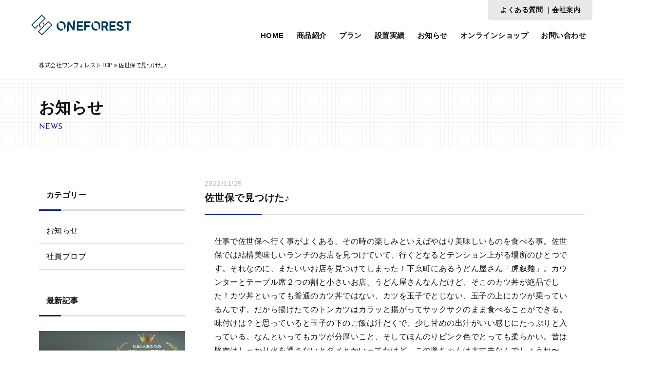

--- FILE ---
content_type: text/html; charset=UTF-8
request_url: https://oneforest.jp/found-in-sasebo/
body_size: 11570
content:
<!DOCTYPE html>
<html class="no-js" lang="ja">
<head prefix="og: http://ogp.me/ns# fb: http://ogp.me/ns/fb# article: http://ogp.me/ns/article#">
<meta charset="utf-8">
<meta http-equiv="x-ua-compatible" content="ie=edge">
<meta name="viewport" content="width=device-width, initial-scale=1, shrink-to-fit=no">
<title>佐世保で見つけた♪ | 株式会社ワンフォレスト｜福岡の格安歯科ユニット販売・歯科開業閉業支援</title>
<meta name="author" content="株式会社ワンフォレスト｜福岡の格安歯科ユニット販売・歯科開業閉業支援" />
 <link rel="preconnect" href="https://fonts.googleapis.com">
<link rel="preconnect" href="https://fonts.gstatic.com" crossorigin>
<link href="https://fonts.googleapis.com/css2?family=Josefin+Sans&display=swap" rel="stylesheet">
<link rel="stylesheet" href="https://oneforest.jp/wp-content/themes/oneforest/style.css" />
<link rel="stylesheet" media="all" href="https://oneforest.jp/wp-content/themes/oneforest/css/inview.css">
<link rel="icon" href="https://oneforest.jp/wp-content/themes/oneforest/favicon_32_32.ico" type="image/vnd.microsoft.icon" />
<link rel="shortcut icon" href="https://oneforest.jp/wp-content/themes/oneforest/favicon_16_16.ico" type="image/vnd.microsoft.icon" />
<meta name='robots' content='index, follow, max-image-preview:large, max-snippet:-1, max-video-preview:-1' />

	<!-- This site is optimized with the Yoast SEO plugin v19.8 - https://yoast.com/wordpress/plugins/seo/ -->
	<link rel="canonical" href="https://oneforest.jp/found-in-sasebo/" />
	<meta property="og:locale" content="ja_JP" />
	<meta property="og:type" content="article" />
	<meta property="og:title" content="佐世保で見つけた♪ | 株式会社ワンフォレスト｜福岡の格安歯科ユニット販売・歯科開業閉業支援" />
	<meta property="og:description" content="仕事で佐世保へ行く事がよくある。その時の楽しみといえばやはり美味しいものを食べる事。佐世保では結構美味しいランチのお店を見つけていて、行くとなるとテンション上がる場所のひとつです。それなのに、またいいお店を見つけてしまっ [&hellip;]" />
	<meta property="og:url" content="https://oneforest.jp/found-in-sasebo/" />
	<meta property="og:site_name" content="株式会社ワンフォレスト｜福岡の格安歯科ユニット販売・歯科開業閉業支援" />
	<meta property="article:published_time" content="2022-11-25T01:30:12+00:00" />
	<meta property="article:modified_time" content="2022-12-09T00:42:07+00:00" />
	<meta property="og:image" content="https://oneforest.jp/wp-content/uploads/2022/11/IMG_0958.jpg" />
	<meta property="og:image:width" content="1600" />
	<meta property="og:image:height" content="1200" />
	<meta property="og:image:type" content="image/jpeg" />
	<meta name="author" content="林真紀" />
	<meta name="twitter:card" content="summary_large_image" />
	<meta name="twitter:label1" content="執筆者" />
	<meta name="twitter:data1" content="林真紀" />
	<meta name="twitter:label2" content="推定読み取り時間" />
	<meta name="twitter:data2" content="2分" />
	<script type="application/ld+json" class="yoast-schema-graph">{"@context":"https://schema.org","@graph":[{"@type":"WebPage","@id":"https://oneforest.jp/found-in-sasebo/","url":"https://oneforest.jp/found-in-sasebo/","name":"佐世保で見つけた♪ | 株式会社ワンフォレスト｜福岡の格安歯科ユニット販売・歯科開業閉業支援","isPartOf":{"@id":"https://oneforest.jp/#website"},"primaryImageOfPage":{"@id":"https://oneforest.jp/found-in-sasebo/#primaryimage"},"image":{"@id":"https://oneforest.jp/found-in-sasebo/#primaryimage"},"thumbnailUrl":"https://oneforest.jp/wp-content/uploads/2022/11/IMG_0958.jpg","datePublished":"2022-11-25T01:30:12+00:00","dateModified":"2022-12-09T00:42:07+00:00","author":{"@id":"https://oneforest.jp/#/schema/person/634116766f6df9efc1bb10535aa2f1aa"},"breadcrumb":{"@id":"https://oneforest.jp/found-in-sasebo/#breadcrumb"},"inLanguage":"ja","potentialAction":[{"@type":"ReadAction","target":["https://oneforest.jp/found-in-sasebo/"]}]},{"@type":"ImageObject","inLanguage":"ja","@id":"https://oneforest.jp/found-in-sasebo/#primaryimage","url":"https://oneforest.jp/wp-content/uploads/2022/11/IMG_0958.jpg","contentUrl":"https://oneforest.jp/wp-content/uploads/2022/11/IMG_0958.jpg","width":1600,"height":1200},{"@type":"BreadcrumbList","@id":"https://oneforest.jp/found-in-sasebo/#breadcrumb","itemListElement":[{"@type":"ListItem","position":1,"name":"株式会社ワンフォレストTOP","item":"https://oneforest.jp/"},{"@type":"ListItem","position":2,"name":"佐世保で見つけた♪"}]},{"@type":"WebSite","@id":"https://oneforest.jp/#website","url":"https://oneforest.jp/","name":"株式会社ワンフォレスト｜福岡の格安歯科ユニット販売・歯科開業閉業支援","description":"株式会社ワンフォレストは福岡にある格安歯科ユニットであるスペースディア10（Space Deer10）・スペースディア15（Space Deer15）・スペースディア18（Space Deer18）などの販売事業者です。ユニットの販売のみならず、新規の歯科医院の開業のサポートや後継者などがいない歯科医院の廃業のお手伝いなど歯科にまつわるサポートを多岐にわたって実施いたします。","potentialAction":[{"@type":"SearchAction","target":{"@type":"EntryPoint","urlTemplate":"https://oneforest.jp/?s={search_term_string}"},"query-input":"required name=search_term_string"}],"inLanguage":"ja"},{"@type":"Person","@id":"https://oneforest.jp/#/schema/person/634116766f6df9efc1bb10535aa2f1aa","name":"林真紀","image":{"@type":"ImageObject","inLanguage":"ja","@id":"https://oneforest.jp/#/schema/person/image/","url":"https://secure.gravatar.com/avatar/fe4c33971aaced74ac8563754fd1ce9f3356b07cb1e36904ed6aa69de2370bd9?s=96&d=mm&r=g","contentUrl":"https://secure.gravatar.com/avatar/fe4c33971aaced74ac8563754fd1ce9f3356b07cb1e36904ed6aa69de2370bd9?s=96&d=mm&r=g","caption":"林真紀"},"url":"https://oneforest.jp/author/one_forest_-employee/"}]}</script>
	<!-- / Yoast SEO plugin. -->


<link rel="alternate" title="oEmbed (JSON)" type="application/json+oembed" href="https://oneforest.jp/wp-json/oembed/1.0/embed?url=https%3A%2F%2Foneforest.jp%2Ffound-in-sasebo%2F" />
<link rel="alternate" title="oEmbed (XML)" type="text/xml+oembed" href="https://oneforest.jp/wp-json/oembed/1.0/embed?url=https%3A%2F%2Foneforest.jp%2Ffound-in-sasebo%2F&#038;format=xml" />
<style id='wp-img-auto-sizes-contain-inline-css' type='text/css'>
img:is([sizes=auto i],[sizes^="auto," i]){contain-intrinsic-size:3000px 1500px}
/*# sourceURL=wp-img-auto-sizes-contain-inline-css */
</style>
<style id='wp-block-library-inline-css' type='text/css'>
:root{--wp-block-synced-color:#7a00df;--wp-block-synced-color--rgb:122,0,223;--wp-bound-block-color:var(--wp-block-synced-color);--wp-editor-canvas-background:#ddd;--wp-admin-theme-color:#007cba;--wp-admin-theme-color--rgb:0,124,186;--wp-admin-theme-color-darker-10:#006ba1;--wp-admin-theme-color-darker-10--rgb:0,107,160.5;--wp-admin-theme-color-darker-20:#005a87;--wp-admin-theme-color-darker-20--rgb:0,90,135;--wp-admin-border-width-focus:2px}@media (min-resolution:192dpi){:root{--wp-admin-border-width-focus:1.5px}}.wp-element-button{cursor:pointer}:root .has-very-light-gray-background-color{background-color:#eee}:root .has-very-dark-gray-background-color{background-color:#313131}:root .has-very-light-gray-color{color:#eee}:root .has-very-dark-gray-color{color:#313131}:root .has-vivid-green-cyan-to-vivid-cyan-blue-gradient-background{background:linear-gradient(135deg,#00d084,#0693e3)}:root .has-purple-crush-gradient-background{background:linear-gradient(135deg,#34e2e4,#4721fb 50%,#ab1dfe)}:root .has-hazy-dawn-gradient-background{background:linear-gradient(135deg,#faaca8,#dad0ec)}:root .has-subdued-olive-gradient-background{background:linear-gradient(135deg,#fafae1,#67a671)}:root .has-atomic-cream-gradient-background{background:linear-gradient(135deg,#fdd79a,#004a59)}:root .has-nightshade-gradient-background{background:linear-gradient(135deg,#330968,#31cdcf)}:root .has-midnight-gradient-background{background:linear-gradient(135deg,#020381,#2874fc)}:root{--wp--preset--font-size--normal:16px;--wp--preset--font-size--huge:42px}.has-regular-font-size{font-size:1em}.has-larger-font-size{font-size:2.625em}.has-normal-font-size{font-size:var(--wp--preset--font-size--normal)}.has-huge-font-size{font-size:var(--wp--preset--font-size--huge)}.has-text-align-center{text-align:center}.has-text-align-left{text-align:left}.has-text-align-right{text-align:right}.has-fit-text{white-space:nowrap!important}#end-resizable-editor-section{display:none}.aligncenter{clear:both}.items-justified-left{justify-content:flex-start}.items-justified-center{justify-content:center}.items-justified-right{justify-content:flex-end}.items-justified-space-between{justify-content:space-between}.screen-reader-text{border:0;clip-path:inset(50%);height:1px;margin:-1px;overflow:hidden;padding:0;position:absolute;width:1px;word-wrap:normal!important}.screen-reader-text:focus{background-color:#ddd;clip-path:none;color:#444;display:block;font-size:1em;height:auto;left:5px;line-height:normal;padding:15px 23px 14px;text-decoration:none;top:5px;width:auto;z-index:100000}html :where(.has-border-color){border-style:solid}html :where([style*=border-top-color]){border-top-style:solid}html :where([style*=border-right-color]){border-right-style:solid}html :where([style*=border-bottom-color]){border-bottom-style:solid}html :where([style*=border-left-color]){border-left-style:solid}html :where([style*=border-width]){border-style:solid}html :where([style*=border-top-width]){border-top-style:solid}html :where([style*=border-right-width]){border-right-style:solid}html :where([style*=border-bottom-width]){border-bottom-style:solid}html :where([style*=border-left-width]){border-left-style:solid}html :where(img[class*=wp-image-]){height:auto;max-width:100%}:where(figure){margin:0 0 1em}html :where(.is-position-sticky){--wp-admin--admin-bar--position-offset:var(--wp-admin--admin-bar--height,0px)}@media screen and (max-width:600px){html :where(.is-position-sticky){--wp-admin--admin-bar--position-offset:0px}}

/*# sourceURL=wp-block-library-inline-css */
</style><style id='wp-block-image-inline-css' type='text/css'>
.wp-block-image>a,.wp-block-image>figure>a{display:inline-block}.wp-block-image img{box-sizing:border-box;height:auto;max-width:100%;vertical-align:bottom}@media not (prefers-reduced-motion){.wp-block-image img.hide{visibility:hidden}.wp-block-image img.show{animation:show-content-image .4s}}.wp-block-image[style*=border-radius] img,.wp-block-image[style*=border-radius]>a{border-radius:inherit}.wp-block-image.has-custom-border img{box-sizing:border-box}.wp-block-image.aligncenter{text-align:center}.wp-block-image.alignfull>a,.wp-block-image.alignwide>a{width:100%}.wp-block-image.alignfull img,.wp-block-image.alignwide img{height:auto;width:100%}.wp-block-image .aligncenter,.wp-block-image .alignleft,.wp-block-image .alignright,.wp-block-image.aligncenter,.wp-block-image.alignleft,.wp-block-image.alignright{display:table}.wp-block-image .aligncenter>figcaption,.wp-block-image .alignleft>figcaption,.wp-block-image .alignright>figcaption,.wp-block-image.aligncenter>figcaption,.wp-block-image.alignleft>figcaption,.wp-block-image.alignright>figcaption{caption-side:bottom;display:table-caption}.wp-block-image .alignleft{float:left;margin:.5em 1em .5em 0}.wp-block-image .alignright{float:right;margin:.5em 0 .5em 1em}.wp-block-image .aligncenter{margin-left:auto;margin-right:auto}.wp-block-image :where(figcaption){margin-bottom:1em;margin-top:.5em}.wp-block-image.is-style-circle-mask img{border-radius:9999px}@supports ((-webkit-mask-image:none) or (mask-image:none)) or (-webkit-mask-image:none){.wp-block-image.is-style-circle-mask img{border-radius:0;-webkit-mask-image:url('data:image/svg+xml;utf8,<svg viewBox="0 0 100 100" xmlns="http://www.w3.org/2000/svg"><circle cx="50" cy="50" r="50"/></svg>');mask-image:url('data:image/svg+xml;utf8,<svg viewBox="0 0 100 100" xmlns="http://www.w3.org/2000/svg"><circle cx="50" cy="50" r="50"/></svg>');mask-mode:alpha;-webkit-mask-position:center;mask-position:center;-webkit-mask-repeat:no-repeat;mask-repeat:no-repeat;-webkit-mask-size:contain;mask-size:contain}}:root :where(.wp-block-image.is-style-rounded img,.wp-block-image .is-style-rounded img){border-radius:9999px}.wp-block-image figure{margin:0}.wp-lightbox-container{display:flex;flex-direction:column;position:relative}.wp-lightbox-container img{cursor:zoom-in}.wp-lightbox-container img:hover+button{opacity:1}.wp-lightbox-container button{align-items:center;backdrop-filter:blur(16px) saturate(180%);background-color:#5a5a5a40;border:none;border-radius:4px;cursor:zoom-in;display:flex;height:20px;justify-content:center;opacity:0;padding:0;position:absolute;right:16px;text-align:center;top:16px;width:20px;z-index:100}@media not (prefers-reduced-motion){.wp-lightbox-container button{transition:opacity .2s ease}}.wp-lightbox-container button:focus-visible{outline:3px auto #5a5a5a40;outline:3px auto -webkit-focus-ring-color;outline-offset:3px}.wp-lightbox-container button:hover{cursor:pointer;opacity:1}.wp-lightbox-container button:focus{opacity:1}.wp-lightbox-container button:focus,.wp-lightbox-container button:hover,.wp-lightbox-container button:not(:hover):not(:active):not(.has-background){background-color:#5a5a5a40;border:none}.wp-lightbox-overlay{box-sizing:border-box;cursor:zoom-out;height:100vh;left:0;overflow:hidden;position:fixed;top:0;visibility:hidden;width:100%;z-index:100000}.wp-lightbox-overlay .close-button{align-items:center;cursor:pointer;display:flex;justify-content:center;min-height:40px;min-width:40px;padding:0;position:absolute;right:calc(env(safe-area-inset-right) + 16px);top:calc(env(safe-area-inset-top) + 16px);z-index:5000000}.wp-lightbox-overlay .close-button:focus,.wp-lightbox-overlay .close-button:hover,.wp-lightbox-overlay .close-button:not(:hover):not(:active):not(.has-background){background:none;border:none}.wp-lightbox-overlay .lightbox-image-container{height:var(--wp--lightbox-container-height);left:50%;overflow:hidden;position:absolute;top:50%;transform:translate(-50%,-50%);transform-origin:top left;width:var(--wp--lightbox-container-width);z-index:9999999999}.wp-lightbox-overlay .wp-block-image{align-items:center;box-sizing:border-box;display:flex;height:100%;justify-content:center;margin:0;position:relative;transform-origin:0 0;width:100%;z-index:3000000}.wp-lightbox-overlay .wp-block-image img{height:var(--wp--lightbox-image-height);min-height:var(--wp--lightbox-image-height);min-width:var(--wp--lightbox-image-width);width:var(--wp--lightbox-image-width)}.wp-lightbox-overlay .wp-block-image figcaption{display:none}.wp-lightbox-overlay button{background:none;border:none}.wp-lightbox-overlay .scrim{background-color:#fff;height:100%;opacity:.9;position:absolute;width:100%;z-index:2000000}.wp-lightbox-overlay.active{visibility:visible}@media not (prefers-reduced-motion){.wp-lightbox-overlay.active{animation:turn-on-visibility .25s both}.wp-lightbox-overlay.active img{animation:turn-on-visibility .35s both}.wp-lightbox-overlay.show-closing-animation:not(.active){animation:turn-off-visibility .35s both}.wp-lightbox-overlay.show-closing-animation:not(.active) img{animation:turn-off-visibility .25s both}.wp-lightbox-overlay.zoom.active{animation:none;opacity:1;visibility:visible}.wp-lightbox-overlay.zoom.active .lightbox-image-container{animation:lightbox-zoom-in .4s}.wp-lightbox-overlay.zoom.active .lightbox-image-container img{animation:none}.wp-lightbox-overlay.zoom.active .scrim{animation:turn-on-visibility .4s forwards}.wp-lightbox-overlay.zoom.show-closing-animation:not(.active){animation:none}.wp-lightbox-overlay.zoom.show-closing-animation:not(.active) .lightbox-image-container{animation:lightbox-zoom-out .4s}.wp-lightbox-overlay.zoom.show-closing-animation:not(.active) .lightbox-image-container img{animation:none}.wp-lightbox-overlay.zoom.show-closing-animation:not(.active) .scrim{animation:turn-off-visibility .4s forwards}}@keyframes show-content-image{0%{visibility:hidden}99%{visibility:hidden}to{visibility:visible}}@keyframes turn-on-visibility{0%{opacity:0}to{opacity:1}}@keyframes turn-off-visibility{0%{opacity:1;visibility:visible}99%{opacity:0;visibility:visible}to{opacity:0;visibility:hidden}}@keyframes lightbox-zoom-in{0%{transform:translate(calc((-100vw + var(--wp--lightbox-scrollbar-width))/2 + var(--wp--lightbox-initial-left-position)),calc(-50vh + var(--wp--lightbox-initial-top-position))) scale(var(--wp--lightbox-scale))}to{transform:translate(-50%,-50%) scale(1)}}@keyframes lightbox-zoom-out{0%{transform:translate(-50%,-50%) scale(1);visibility:visible}99%{visibility:visible}to{transform:translate(calc((-100vw + var(--wp--lightbox-scrollbar-width))/2 + var(--wp--lightbox-initial-left-position)),calc(-50vh + var(--wp--lightbox-initial-top-position))) scale(var(--wp--lightbox-scale));visibility:hidden}}
/*# sourceURL=https://oneforest.jp/wp-includes/blocks/image/style.min.css */
</style>
<style id='global-styles-inline-css' type='text/css'>
:root{--wp--preset--aspect-ratio--square: 1;--wp--preset--aspect-ratio--4-3: 4/3;--wp--preset--aspect-ratio--3-4: 3/4;--wp--preset--aspect-ratio--3-2: 3/2;--wp--preset--aspect-ratio--2-3: 2/3;--wp--preset--aspect-ratio--16-9: 16/9;--wp--preset--aspect-ratio--9-16: 9/16;--wp--preset--color--black: #000000;--wp--preset--color--cyan-bluish-gray: #abb8c3;--wp--preset--color--white: #ffffff;--wp--preset--color--pale-pink: #f78da7;--wp--preset--color--vivid-red: #cf2e2e;--wp--preset--color--luminous-vivid-orange: #ff6900;--wp--preset--color--luminous-vivid-amber: #fcb900;--wp--preset--color--light-green-cyan: #7bdcb5;--wp--preset--color--vivid-green-cyan: #00d084;--wp--preset--color--pale-cyan-blue: #8ed1fc;--wp--preset--color--vivid-cyan-blue: #0693e3;--wp--preset--color--vivid-purple: #9b51e0;--wp--preset--gradient--vivid-cyan-blue-to-vivid-purple: linear-gradient(135deg,rgb(6,147,227) 0%,rgb(155,81,224) 100%);--wp--preset--gradient--light-green-cyan-to-vivid-green-cyan: linear-gradient(135deg,rgb(122,220,180) 0%,rgb(0,208,130) 100%);--wp--preset--gradient--luminous-vivid-amber-to-luminous-vivid-orange: linear-gradient(135deg,rgb(252,185,0) 0%,rgb(255,105,0) 100%);--wp--preset--gradient--luminous-vivid-orange-to-vivid-red: linear-gradient(135deg,rgb(255,105,0) 0%,rgb(207,46,46) 100%);--wp--preset--gradient--very-light-gray-to-cyan-bluish-gray: linear-gradient(135deg,rgb(238,238,238) 0%,rgb(169,184,195) 100%);--wp--preset--gradient--cool-to-warm-spectrum: linear-gradient(135deg,rgb(74,234,220) 0%,rgb(151,120,209) 20%,rgb(207,42,186) 40%,rgb(238,44,130) 60%,rgb(251,105,98) 80%,rgb(254,248,76) 100%);--wp--preset--gradient--blush-light-purple: linear-gradient(135deg,rgb(255,206,236) 0%,rgb(152,150,240) 100%);--wp--preset--gradient--blush-bordeaux: linear-gradient(135deg,rgb(254,205,165) 0%,rgb(254,45,45) 50%,rgb(107,0,62) 100%);--wp--preset--gradient--luminous-dusk: linear-gradient(135deg,rgb(255,203,112) 0%,rgb(199,81,192) 50%,rgb(65,88,208) 100%);--wp--preset--gradient--pale-ocean: linear-gradient(135deg,rgb(255,245,203) 0%,rgb(182,227,212) 50%,rgb(51,167,181) 100%);--wp--preset--gradient--electric-grass: linear-gradient(135deg,rgb(202,248,128) 0%,rgb(113,206,126) 100%);--wp--preset--gradient--midnight: linear-gradient(135deg,rgb(2,3,129) 0%,rgb(40,116,252) 100%);--wp--preset--font-size--small: 13px;--wp--preset--font-size--medium: 20px;--wp--preset--font-size--large: 36px;--wp--preset--font-size--x-large: 42px;--wp--preset--spacing--20: 0.44rem;--wp--preset--spacing--30: 0.67rem;--wp--preset--spacing--40: 1rem;--wp--preset--spacing--50: 1.5rem;--wp--preset--spacing--60: 2.25rem;--wp--preset--spacing--70: 3.38rem;--wp--preset--spacing--80: 5.06rem;--wp--preset--shadow--natural: 6px 6px 9px rgba(0, 0, 0, 0.2);--wp--preset--shadow--deep: 12px 12px 50px rgba(0, 0, 0, 0.4);--wp--preset--shadow--sharp: 6px 6px 0px rgba(0, 0, 0, 0.2);--wp--preset--shadow--outlined: 6px 6px 0px -3px rgb(255, 255, 255), 6px 6px rgb(0, 0, 0);--wp--preset--shadow--crisp: 6px 6px 0px rgb(0, 0, 0);}:where(.is-layout-flex){gap: 0.5em;}:where(.is-layout-grid){gap: 0.5em;}body .is-layout-flex{display: flex;}.is-layout-flex{flex-wrap: wrap;align-items: center;}.is-layout-flex > :is(*, div){margin: 0;}body .is-layout-grid{display: grid;}.is-layout-grid > :is(*, div){margin: 0;}:where(.wp-block-columns.is-layout-flex){gap: 2em;}:where(.wp-block-columns.is-layout-grid){gap: 2em;}:where(.wp-block-post-template.is-layout-flex){gap: 1.25em;}:where(.wp-block-post-template.is-layout-grid){gap: 1.25em;}.has-black-color{color: var(--wp--preset--color--black) !important;}.has-cyan-bluish-gray-color{color: var(--wp--preset--color--cyan-bluish-gray) !important;}.has-white-color{color: var(--wp--preset--color--white) !important;}.has-pale-pink-color{color: var(--wp--preset--color--pale-pink) !important;}.has-vivid-red-color{color: var(--wp--preset--color--vivid-red) !important;}.has-luminous-vivid-orange-color{color: var(--wp--preset--color--luminous-vivid-orange) !important;}.has-luminous-vivid-amber-color{color: var(--wp--preset--color--luminous-vivid-amber) !important;}.has-light-green-cyan-color{color: var(--wp--preset--color--light-green-cyan) !important;}.has-vivid-green-cyan-color{color: var(--wp--preset--color--vivid-green-cyan) !important;}.has-pale-cyan-blue-color{color: var(--wp--preset--color--pale-cyan-blue) !important;}.has-vivid-cyan-blue-color{color: var(--wp--preset--color--vivid-cyan-blue) !important;}.has-vivid-purple-color{color: var(--wp--preset--color--vivid-purple) !important;}.has-black-background-color{background-color: var(--wp--preset--color--black) !important;}.has-cyan-bluish-gray-background-color{background-color: var(--wp--preset--color--cyan-bluish-gray) !important;}.has-white-background-color{background-color: var(--wp--preset--color--white) !important;}.has-pale-pink-background-color{background-color: var(--wp--preset--color--pale-pink) !important;}.has-vivid-red-background-color{background-color: var(--wp--preset--color--vivid-red) !important;}.has-luminous-vivid-orange-background-color{background-color: var(--wp--preset--color--luminous-vivid-orange) !important;}.has-luminous-vivid-amber-background-color{background-color: var(--wp--preset--color--luminous-vivid-amber) !important;}.has-light-green-cyan-background-color{background-color: var(--wp--preset--color--light-green-cyan) !important;}.has-vivid-green-cyan-background-color{background-color: var(--wp--preset--color--vivid-green-cyan) !important;}.has-pale-cyan-blue-background-color{background-color: var(--wp--preset--color--pale-cyan-blue) !important;}.has-vivid-cyan-blue-background-color{background-color: var(--wp--preset--color--vivid-cyan-blue) !important;}.has-vivid-purple-background-color{background-color: var(--wp--preset--color--vivid-purple) !important;}.has-black-border-color{border-color: var(--wp--preset--color--black) !important;}.has-cyan-bluish-gray-border-color{border-color: var(--wp--preset--color--cyan-bluish-gray) !important;}.has-white-border-color{border-color: var(--wp--preset--color--white) !important;}.has-pale-pink-border-color{border-color: var(--wp--preset--color--pale-pink) !important;}.has-vivid-red-border-color{border-color: var(--wp--preset--color--vivid-red) !important;}.has-luminous-vivid-orange-border-color{border-color: var(--wp--preset--color--luminous-vivid-orange) !important;}.has-luminous-vivid-amber-border-color{border-color: var(--wp--preset--color--luminous-vivid-amber) !important;}.has-light-green-cyan-border-color{border-color: var(--wp--preset--color--light-green-cyan) !important;}.has-vivid-green-cyan-border-color{border-color: var(--wp--preset--color--vivid-green-cyan) !important;}.has-pale-cyan-blue-border-color{border-color: var(--wp--preset--color--pale-cyan-blue) !important;}.has-vivid-cyan-blue-border-color{border-color: var(--wp--preset--color--vivid-cyan-blue) !important;}.has-vivid-purple-border-color{border-color: var(--wp--preset--color--vivid-purple) !important;}.has-vivid-cyan-blue-to-vivid-purple-gradient-background{background: var(--wp--preset--gradient--vivid-cyan-blue-to-vivid-purple) !important;}.has-light-green-cyan-to-vivid-green-cyan-gradient-background{background: var(--wp--preset--gradient--light-green-cyan-to-vivid-green-cyan) !important;}.has-luminous-vivid-amber-to-luminous-vivid-orange-gradient-background{background: var(--wp--preset--gradient--luminous-vivid-amber-to-luminous-vivid-orange) !important;}.has-luminous-vivid-orange-to-vivid-red-gradient-background{background: var(--wp--preset--gradient--luminous-vivid-orange-to-vivid-red) !important;}.has-very-light-gray-to-cyan-bluish-gray-gradient-background{background: var(--wp--preset--gradient--very-light-gray-to-cyan-bluish-gray) !important;}.has-cool-to-warm-spectrum-gradient-background{background: var(--wp--preset--gradient--cool-to-warm-spectrum) !important;}.has-blush-light-purple-gradient-background{background: var(--wp--preset--gradient--blush-light-purple) !important;}.has-blush-bordeaux-gradient-background{background: var(--wp--preset--gradient--blush-bordeaux) !important;}.has-luminous-dusk-gradient-background{background: var(--wp--preset--gradient--luminous-dusk) !important;}.has-pale-ocean-gradient-background{background: var(--wp--preset--gradient--pale-ocean) !important;}.has-electric-grass-gradient-background{background: var(--wp--preset--gradient--electric-grass) !important;}.has-midnight-gradient-background{background: var(--wp--preset--gradient--midnight) !important;}.has-small-font-size{font-size: var(--wp--preset--font-size--small) !important;}.has-medium-font-size{font-size: var(--wp--preset--font-size--medium) !important;}.has-large-font-size{font-size: var(--wp--preset--font-size--large) !important;}.has-x-large-font-size{font-size: var(--wp--preset--font-size--x-large) !important;}
/*# sourceURL=global-styles-inline-css */
</style>

<style id='classic-theme-styles-inline-css' type='text/css'>
/*! This file is auto-generated */
.wp-block-button__link{color:#fff;background-color:#32373c;border-radius:9999px;box-shadow:none;text-decoration:none;padding:calc(.667em + 2px) calc(1.333em + 2px);font-size:1.125em}.wp-block-file__button{background:#32373c;color:#fff;text-decoration:none}
/*# sourceURL=/wp-includes/css/classic-themes.min.css */
</style>
<link rel='stylesheet' id='wp-block-paragraph-css' href='https://oneforest.jp/wp-includes/blocks/paragraph/style.min.css?ver=6.9' type='text/css' media='all' />
<link rel="https://api.w.org/" href="https://oneforest.jp/wp-json/" /><link rel="alternate" title="JSON" type="application/json" href="https://oneforest.jp/wp-json/wp/v2/posts/194" /></head>
<body data-rsssl=1>

<header id="head">
<div class="waku_head">
  <div id="logo"><a href="https://oneforest.jp/"><img src="https://oneforest.jp/wp-content/themes/oneforest/img/common/logo.svg" alt="株式会社ワンフォレスト｜福岡の格安歯科ユニット販売・歯科開業閉業支援"></a></div>


  <div id="nav_btn" class="pc_none">
    <div class="navbtns"><div class="hamburger"><span></span><span></span><span></span></div></div>
  </div>
  <div id="nav_cont" class="globalMenuSp">
    <div class="headnav_bg pc_none"></div>
    <div class="wrap_hc">

    <ul class="head_nav all_line_link">
      <li><a href="https://oneforest.jp/">HOME</a></li>
      <li class="menu">
        <div class="menu_link">商品紹介</div>
        <ul class="child_menu">
          <li><a href="https://oneforest.jp/space-deer-10/"><img src="https://oneforest.jp/wp-content/themes/oneforest/img/nav/nav_item_spacedeer10.jpg" alt=""><div class="img_child_menu">スペースディア10</div></a></li>
          <li><a href="https://oneforest.jp/space-deer-15/"><img src="https://oneforest.jp/wp-content/themes/oneforest/img/nav/nav_item_spacedeer15.jpg" alt=""><div class="img_child_menu">スペースディア15</div></a></li>
          <li><a href="https://oneforest.jp/space-deer-18/"><img src="https://oneforest.jp/wp-content/themes/oneforest/img/nav/nav_item_spacedeer18.jpg" alt=""><div class="img_child_menu">スペースディア18</div></a></li>
        </ul>
      </li>
      <li class="menu">
        <div class="menu_link">プラン</div>
        <ul class="child_menu">
          <li><a href="https://oneforest.jp/start-business-pack/"><img src="https://oneforest.jp/wp-content/themes/oneforest/img/nav/nav_start-business-pack.jpg" alt=""><div class="img_child_menu">開業パック</div></a></li>
          <li><a href="https://oneforest.jp/clinic-arrangement-service/"><img src="https://oneforest.jp/wp-content/themes/oneforest/img/nav/nav_clinic-arrangement-service.jpg" alt=""><div class="img_child_menu">医院整理サービス</div></a></li>
        </ul>
      </li>
      <li><a href="https://oneforest.jp/works/">設置実績</a></li>
      <li><a href="https://oneforest.jp/blog/">お知らせ</a></li>
      <li><a href="https://oneforest.jp/shop/">オンラインショップ</a></li>
      <li><a href="https://oneforest.jp/contact/">お問い合わせ</a></li>
    </ul>

    <div class="sub_head_nav">
      <ul>
        <li><a href="https://oneforest.jp/faq/">よくある質問</a></li>
        <li><a href="https://oneforest.jp/about/">会社案内</a></li>
      </ul>
    </div>

    <!-- <div class="close-btn pc_none f_en"><div class="close-nav"><div class="close-parts"><span></span></div>CLOSE</div></div> -->
    </div>
  </div>
</div>
</header><div id="main" class="blog single">
<nav id="pankuzu">
    <p id="breadcrumbs"><span><span><a href="https://oneforest.jp/">株式会社ワンフォレストTOP</a> » <span class="breadcrumb_last" aria-current="page">佐世保で見つけた♪</span></span></span></p></nav><!-- end #pankuzu -->
<div class="page_top_box">
  <div class="page_top_in">
    <div class="ttl_pagetop fwb">お知らせ</div>
    <div class="sub_ttl_pagetop f_en">NEWS</div>
  </div>
</div>

<div id="blog-wrap">

  <div class="main_blog">
    <article>
      <div class="cat_midashi">
        <div class="blog_data">
        <div class="time_blog"><time itemprop="datePublished" datetime="2022-11-25" class="published updated">2022/11/25</time></div>
        </div>
        <h1 class="all_line_ttl"><span>佐世保で見つけた♪</span></h1>
      </div>

      <div id="single-content" class="blog">
        
<p>仕事で佐世保へ行く事がよくある。その時の楽しみといえばやはり美味しいものを食べる事。佐世保では結構美味しいランチのお店を見つけていて、行くとなるとテンション上がる場所のひとつです。それなのに、またいいお店を見つけてしまった！下京町にあるうどん屋さん「虎叙麺」。カウンターとテーブル席２つの割と小さいお店。うどん屋さんなんだけど、そこのカツ丼が絶品でした！カツ丼といっても普通のカツ丼ではない、カツを玉子でとじない、玉子の上にカツが乗っているんです。だから揚げたてのトンカツはカラッと揚がってサックサクのまま食べることができる。味付けは？と思っていると玉子の下のご飯は汁だくで、少し甘めの出汁がいい感じにたっぷりと入っている。なんといってもカツが分厚いこと、そしてほんのりピンク色でとっても柔らかい。昔は豚肉はしっかり火を通さないとダメとかいってたけど、この豚ちゃんは大丈夫なんでしょうね〜。とっても大満足な逸品でした。これでまた佐世保に行く楽しみができました。</p>



<figure class="wp-block-image size-full"><img fetchpriority="high" decoding="async" width="1600" height="1200" src="https://oneforest.jp/wp-content/uploads/2022/11/IMG_0958.jpg" alt="" class="wp-image-195" srcset="https://oneforest.jp/wp-content/uploads/2022/11/IMG_0958.jpg 1600w, https://oneforest.jp/wp-content/uploads/2022/11/IMG_0958-768x576.jpg 768w, https://oneforest.jp/wp-content/uploads/2022/11/IMG_0958-1536x1152.jpg 1536w" sizes="(max-width: 1600px) 100vw, 1600px" /></figure>



<figure class="wp-block-image size-full"><img decoding="async" width="1200" height="1600" src="https://oneforest.jp/wp-content/uploads/2022/11/IMG_0959.jpg" alt="" class="wp-image-196" srcset="https://oneforest.jp/wp-content/uploads/2022/11/IMG_0959.jpg 1200w, https://oneforest.jp/wp-content/uploads/2022/11/IMG_0959-768x1024.jpg 768w, https://oneforest.jp/wp-content/uploads/2022/11/IMG_0959-1152x1536.jpg 1152w" sizes="(max-width: 1200px) 100vw, 1200px" /></figure>



<p>＃福岡　＃歯科ユニット　＃格安歯科ユニット　＃エスディーメディカル　＃株式会社ワンフォレスト</p>
      </div><!-- / #shingle-content -->

      <div class="sns_share">
        <div class="sns-button-wrap">
         <a href="https://twitter.com/share?url=https://oneforest.jp/found-in-sasebo/&text=佐世保で見つけた♪" class="sns-button sns-twitter hover"><img src="https://oneforest.jp/wp-content/themes/oneforest/img/common/ico_blog_tw.png" alt="Twitter"></a>
         <a href="http://www.facebook.com/share.php?u=https://oneforest.jp/found-in-sasebo/" class="sns-button sns-facebook hover"><img src="https://oneforest.jp/wp-content/themes/oneforest/img/common/ico_blog_fa.png" alt="Facebook"></a>
         <a href="http://getpocket.com/edit?url=https://oneforest.jp/found-in-sasebo/&title=佐世保で見つけた♪" class="sns-button sns-pocket hover"><img src="https://oneforest.jp/wp-content/themes/oneforest/img/common/ico_blog_poke.png" alt="Pocket"></a>
         <a href="https://social-plugins.line.me/lineit/share?url=https://oneforest.jp/found-in-sasebo/" class="sns-button sns-line hover"><img src="https://oneforest.jp/wp-content/themes/oneforest/img/common/ico_blog_line.png" alt="LINE"></a>
         <a href="http://b.hatena.ne.jp/add?mode=confirm&url=https://oneforest.jp/found-in-sasebo/&title=佐世保で見つけた♪" class="sns-button sns-hatebu hover"><img src="https://oneforest.jp/wp-content/themes/oneforest/img/common/ico_blog_hatebu.png" alt="はてブ"></a>
        </div>
      </div>

      <div class="author_column_box">
        <div class="img_author_column">
          <img src="https://oneforest.jp/wp-content/themes/oneforest/img/common/img_author.jpg" alt="林真紀">
        </div>
        <div class="cont_ac">
          <div class="ttl_ac"><span>この記事を書いた人</span></div>
          <div class="name_ac">林真紀</div>
          <div class="txt_ac"></div>
        </div>
      </div>
    </article>

            <aside>
    <div class="kanren">
      <h3 class="all_line_ttl">関連記事</h3>
      <ul class="news_ul_list">
                        <li class="wrap_link">
          <div class="img_news">
                       <figure><img width="1920" height="2560" src="https://oneforest.jp/wp-content/uploads/2023/11/20231106114454-scaled.jpeg" class="attachment-full size-full wp-post-image" alt="" decoding="async" srcset="https://oneforest.jp/wp-content/uploads/2023/11/20231106114454-scaled.jpeg 1920w, https://oneforest.jp/wp-content/uploads/2023/11/20231106114454-768x1024.jpeg 768w, https://oneforest.jp/wp-content/uploads/2023/11/20231106114454-1152x1536.jpeg 1152w, https://oneforest.jp/wp-content/uploads/2023/11/20231106114454-1536x2048.jpeg 1536w" sizes="(max-width: 1920px) 100vw, 1920px" /></figure>
                      </div>
          <div class="cont_news">
            <div class="day"><time datetime="2023.11.06" pubdate="pubdate">2023/11/06</time></div>
            <h3 class="ttl_news"><a href="https://oneforest.jp/kyushus-navel/">九州のおへそ</a></h3>
          </div>
        </li>
                        <li class="wrap_link">
          <div class="img_news">
                       <figure><img width="1920" height="2560" src="https://oneforest.jp/wp-content/uploads/2023/01/20230110031419-scaled.jpeg" class="attachment-full size-full wp-post-image" alt="" decoding="async" srcset="https://oneforest.jp/wp-content/uploads/2023/01/20230110031419-scaled.jpeg 1920w, https://oneforest.jp/wp-content/uploads/2023/01/20230110031419-768x1024.jpeg 768w, https://oneforest.jp/wp-content/uploads/2023/01/20230110031419-1152x1536.jpeg 1152w, https://oneforest.jp/wp-content/uploads/2023/01/20230110031419-1536x2048.jpeg 1536w" sizes="(max-width: 1920px) 100vw, 1920px" /></figure>
                      </div>
          <div class="cont_news">
            <div class="day"><time datetime="2023.01.10" pubdate="pubdate">2023/01/10</time></div>
            <h3 class="ttl_news"><a href="https://oneforest.jp/visit-toka-ebisu-shrine/">十日恵比須神社へ参拝</a></h3>
          </div>
        </li>
                        <li class="wrap_link">
          <div class="img_news">
                       <figure><img width="533" height="356" src="https://oneforest.jp/wp-content/uploads/2022/11/ワンフォレストロゴ.01.29.png" class="attachment-full size-full wp-post-image" alt="" decoding="async" /></figure>
                      </div>
          <div class="cont_news">
            <div class="day"><time datetime="2022.12.01" pubdate="pubdate">2022/12/01</time></div>
            <h3 class="ttl_news"><a href="https://oneforest.jp/im-so-happy%e2%99%aa/">なんか嬉しい♪</a></h3>
          </div>
        </li>
                        <li class="wrap_link">
          <div class="img_news">
                       <figure><img width="533" height="356" src="https://oneforest.jp/wp-content/uploads/2022/11/ワンフォレストロゴ.01.29.png" class="attachment-full size-full wp-post-image" alt="" decoding="async" /></figure>
                      </div>
          <div class="cont_news">
            <div class="day"><time datetime="2022.11.26" pubdate="pubdate">2022/11/26</time></div>
            <h3 class="ttl_news"><a href="https://oneforest.jp/treatment-day/">歯科治療の日</a></h3>
          </div>
        </li>
              </ul>
    </aside>
    
  <div class="btn_news"><div class="all_btn_size_m all_btn_style"><a href="https://oneforest.jp/blog/">お知らせ一覧</a></div></div>


  </div>


	<div class="side_blog">

		<section class="side_box">
			<h3 class="all_line_ttl fwb">カテゴリー</h3>
		  <ul class="side_category">
						<li class="cat-item cat-item-4"><a href="https://oneforest.jp/news/">お知らせ</a>
</li>
	<li class="cat-item cat-item-6 current-cat"><a aria-current="page" href="https://oneforest.jp/employee-blob/">社員ブロブ</a>
</li>
	    </ul>
		</section>

		<section class="side_box">
			<h3 class="all_line_ttl fwb">最新記事</h3>
				<ul class="newblog_list">
																								<li class="wrap_link">
			        <div class="img_news">
			          			         <figure><img width="1414" height="2000" src="https://oneforest.jp/wp-content/uploads/2025/05/日本一ユニット.jpg" class="attachment-full size-full wp-post-image" alt="" decoding="async" srcset="https://oneforest.jp/wp-content/uploads/2025/05/日本一ユニット.jpg 1414w, https://oneforest.jp/wp-content/uploads/2025/05/日本一ユニット-768x1086.jpg 768w, https://oneforest.jp/wp-content/uploads/2025/05/日本一ユニット-1086x1536.jpg 1086w" sizes="(max-width: 1414px) 100vw, 1414px" /></figure>
			          			        </div>
			        <div class="cont_news">
			          <div class="day"><time datetime="2025.05.27" pubdate="pubdate">2025/05/27</time></div>
			          <h3 class="ttl_news"><a href="https://oneforest.jp/teachers-who-would-like-to-recommend-the-sd-unit/">SDユニットをおすすめしたい先生</a></h3>
			        </div>
						</li>
																		<li class="wrap_link">
			        <div class="img_news">
			          			         <figure><img width="1538" height="1538" src="https://oneforest.jp/wp-content/uploads/2024/09/クレジット.jpeg" class="attachment-full size-full wp-post-image" alt="" decoding="async" srcset="https://oneforest.jp/wp-content/uploads/2024/09/クレジット.jpeg 1538w, https://oneforest.jp/wp-content/uploads/2024/09/クレジット-768x768.jpeg 768w, https://oneforest.jp/wp-content/uploads/2024/09/クレジット-1536x1536.jpeg 1536w" sizes="(max-width: 1538px) 100vw, 1538px" /></figure>
			          			        </div>
			        <div class="cont_news">
			          <div class="day"><time datetime="2024.09.06" pubdate="pubdate">2024/09/06</time></div>
			          <h3 class="ttl_news"><a href="https://oneforest.jp/credit-card-and-qr-code-payment-available/">クレジットカード及びQRコード決済導入</a></h3>
			        </div>
						</li>
																		<li class="wrap_link">
			        <div class="img_news">
			          			         <figure><img width="828" height="830" src="https://oneforest.jp/wp-content/uploads/2024/03/20240310024429-1.jpeg" class="attachment-full size-full wp-post-image" alt="" decoding="async" srcset="https://oneforest.jp/wp-content/uploads/2024/03/20240310024429-1.jpeg 828w, https://oneforest.jp/wp-content/uploads/2024/03/20240310024429-1-768x770.jpeg 768w" sizes="(max-width: 828px) 100vw, 828px" /></figure>
			          			        </div>
			        <div class="cont_news">
			          <div class="day"><time datetime="2024.03.10" pubdate="pubdate">2024/03/10</time></div>
			          <h3 class="ttl_news"><a href="https://oneforest.jp/it-was-half-price-for-the-10th-anniversary/">１０周年記念で半額でした</a></h3>
			        </div>
						</li>
																</ul>
		</section>
	</div></div>




</div>
﻿
<fooer id="footer">

  <div id="footer_content">

    <div class="foot_support">
      <div class="foot_co_ttl">
        <div class="ttl_top">ご利用サポートコンテンツ</div>
        <div class="ttl_sub">サイトのご利用に是非、お役立てください。</div>
      </div>

      <ul class="foot_support_ul">
        <li>
          <a href="https://oneforest.jp/faq/">
          <div class="img_foot_ico"><img src="https://oneforest.jp/wp-content/themes/oneforest/img/common/ico_foot_faq.png" alt=""></div>
          <div class="ttl_foot_sp">よくある質問</div>
          </a>
        </li>
        <li>
          <a href="https://oneforest.jp/about/">
          <div class="img_foot_ico"><img src="https://oneforest.jp/wp-content/themes/oneforest/img/common/ico_foot_company.png" alt=""></div>
          <div class="ttl_foot_sp">会社概要</div>
          </a>
        </li>
      </ul>

    </div>

    <div class="foot_contact">
      <div class="tel_box_foot">
        <div class="foot_co_ttl">
          <div class="ttl_top">お電話でのお問い合わせ</div>
        </div>
        <div class="tel_box">
          <a href="tel:092-332-2737"><span>092-332-2737</span></a>
        </div>
      </div>

      <div class="contact_box_foot">
        <div class="foot_co_ttl">
          <div class="ttl_top">WEBからのお問い合わせ</div>
        </div>
        <div class="btn_contact"><a href="https://oneforest.jp/contact/">お問い合わせフォームへ</a></div>
        <div class="sub_contact_txt">
          <p>弊社へのご質問、商品に関するお問い合わせなど、お気軽にお問合せください</p>
        </div>
      </div>
    </div>
  </div>

  <div id="foot_navigation">
    <div class="waku_fn">
      <div class="logo_foot_box">
        <div class="logo_foot"><img src="https://oneforest.jp/wp-content/themes/oneforest/img/common/logo_ww.svg" alt="株式会社ワンフォレスト｜福岡の格安歯科ユニット販売・歯科開業閉業支援"></div>
        <div class="txt_logo_foot">
          <p>
            株式会社エスディーメディカル<br />
            九州地区総代理店<br />
            株式会社ワンフォレスト（旧ハヤシ商会）<br />
            【ショールーム】<br />
            福岡県糸島市前原中央３丁目１ー１６
          </p>
        </div>
      </div>
      <div class="fn_nav_box">

        <div class="box_nav_foot_flex">

          <div class="foot_nav_flex">
            <div class="ttl_ul_foot_item f_en">SITE MENU</div>
            <ul class="fn_ul">
              <li><a href="https://oneforest.jp/">HOME</a></li>
              <li><a href="https://oneforest.jp/works/">設置実績</a></li>
              <li><a href="https://oneforest.jp/blog/">お知らせ</a></li>
              <li><a href="https://oneforest.jp/shop/">オンラインショップ</a></li>
              <li><a href="https://oneforest.jp/faq/">よくある質問</a></li>
              <li><a href="https://oneforest.jp/about/">会社案内</a></li>
              <li><a href="https://oneforest.jp/contact/">お問い合わせ</a></li>
            </ul>
          </div>

          <div class="foot_nav_flex">
            <div class="ttl_ul_foot_item f_en">ITEM</div>
            <ul class="fn_ul">
              <li><a href="https://oneforest.jp/space-deer-10/">スペースディア10</a></li>
              <li><a href="https://oneforest.jp/space-deer-15/">スペースディア15</a></li>
              <li><a href="https://oneforest.jp/space-deer-18/">スペースディア18</a></li>
            </ul>
          </div>
          <div class="foot_nav_flex">
            <div class="ttl_ul_foot_item f_en">PLAN</div>
            <ul class="fn_ul mb40">
              <li><a href="https://oneforest.jp/start-business-pack/">開業パック</a></li>
              <li><a href="https://oneforest.jp/clinic-arrangement-service/">医院整理サービス</a></li>
            </ul>
            <div class="ttl_ul_foot_item f_en">SNS</div>
            <ul class="fn_ul">
              <li><a href="https://instagram.com/one_forest_coltd?r=nametag">Instagram</a></li>
              <li><a href="https://lin.ee/19lGHmA">LINE</a></li>
            </ul>
			  
			</div>

        </div>

      </div>
    </div>

  <div id="copy">&copy;2022 株式会社ワンフォレスト</div>
  </div>
</fooer>


<script type="speculationrules">
{"prefetch":[{"source":"document","where":{"and":[{"href_matches":"/*"},{"not":{"href_matches":["/wp-*.php","/wp-admin/*","/wp-content/uploads/*","/wp-content/*","/wp-content/plugins/*","/wp-content/themes/oneforest/*","/*\\?(.+)"]}},{"not":{"selector_matches":"a[rel~=\"nofollow\"]"}},{"not":{"selector_matches":".no-prefetch, .no-prefetch a"}}]},"eagerness":"conservative"}]}
</script>

<script src="https://ajax.googleapis.com/ajax/libs/jquery/3.2.1/jquery.min.js"></script>
<script src="https://oneforest.jp/wp-content/themes/oneforest/js/common.js"></script>
<script src="https://oneforest.jp/wp-content/themes/oneforest/js/nav.js" async></script>
<script src="https://oneforest.jp/wp-content/themes/oneforest/js/jquery.inview.min.js"></script>

</body>
</html>

--- FILE ---
content_type: text/css
request_url: https://oneforest.jp/wp-content/themes/oneforest/style.css
body_size: 17355
content:
@charset "UTF-8";
/*
Theme Name: oneforest
Theme URI: https://sample_theme/
Author: 株式会社ワンフォレスト
Author URI: https://sample_theme/
Description: 株式会社ワンフォレスト オフィシャルサイト
*/
html, body, div, span, applet, object, iframe,
h1, h2, h3, h4, h5, h6, p, blockquote, pre,
a, abbr, acronym, address, big, cite, code,
del, dfn, em, img, ins, kbd, q, s, samp,
small, strike, strong, sub, sup, tt, var,
b, u, i, center,
dl, dt, dd, ol, ul, li,
fieldset, form, label, legend,
table, caption, tbody, tfoot, thead, tr, th, td,
article, aside, canvas, details, embed,
figure, figcaption, footer, header, hgroup,
menu, nav, output, ruby, section, summary,
time, mark, audio, video {
  margin: 0;
  padding: 0;
  border: 0;
  font: inherit;
  font-size: 100%;
  vertical-align: baseline;
}

html {
  line-height: 1;
}

ol, ul {
  list-style: none;
}

table {
  border-collapse: collapse;
  border-spacing: 0;
}

caption, th, td {
  text-align: left;
  font-weight: normal;
  vertical-align: middle;
}

q, blockquote {
  quotes: none;
}
q:before, q:after, blockquote:before, blockquote:after {
  content: "";
  content: none;
}

a img {
  border: none;
}

article, aside, details, figcaption, figure, footer, header, hgroup, main, menu, nav, section, summary {
  display: block;
}

.rr {
  color: #ff0000;
}

a {
  outline: none;
  color: #111111;
  text-decoration: none;
}

a:focus {
  outline: none;
}

.tar {
  text-align: right;
}

.tal {
  text-align: left;
}

.tac {
  text-align: center;
}

.fwb {
  font-weight: bold;
}

.fwn {
  font-weight: normal;
}

.mt10 {
  margin-top: 10px;
}

.mt20 {
  margin-top: 20px;
}

.mt30 {
  margin-top: 30px;
}

.mt40 {
  margin-top: 40px;
}

.mt60 {
  margin-top: 60px;
}

.mb10 {
  margin-bottom: 10px;
}

.mb20 {
  margin-bottom: 20px;
}

.mb30 {
  margin-bottom: 30px;
}

.mb40 {
  margin-bottom: 40px;
}

.mb60 {
  margin-bottom: 60px;
}

.indents {
  padding-left: 1em;
  text-indent: -1em;
}

.br:after {
  content: "\A";
  white-space: pre;
}

input[type="button"],
input[type="submit"] {
  -webkit-appearance: none;
}

img {
  max-width: 100%;
  height: auto;
  width: auto;
  vertical-align: bottom;
}

html {
  font-size: 62.5%;
}

body {
  background: #ffffff;
  color: #111111;
  font-size: 16px;
  font-size: 1.6rem;
  line-height: 1.75;
  letter-spacing: 0.03em;
  font-weight: 500;
  font-family: '游ゴシック体', 'Yu Gothic', YuGothic, sans-serif;
}

*:first-child + html body {
  /* for IF7 */
  font-family: "メイリオ",Meiryo,verdana,"ヒラギノ角ゴ Pro W3","Hiragino Kaku Gothic Pro",Osaka,"ＭＳ Ｐゴシック","MS PGothic",Sans-Serif;
}

[hidden] {
  display: none;
}

.hidden {
  position: absolute;
  width: 0;
  height: 0;
  overflow: hidden;
}

.wrap_link {
  cursor: pointer;
}

.font {
  font-size: 24px;
  font-size: 2.4rem;
}

.f_en {
  font-weight: 400;
  font-family: 'Josefin Sans', sans-serif;
}

.f_min {
  font-family: YuMincho, 'Yu Mincho', 	serif;
}

/* ---------------------------------------- */
/* ----- parts ----- */
/* ---------------------------------------- */
@media only screen and (min-width: 960px) {
  .pc_none {
    display: none;
  }

  .hover {
    -webkit-transition: 0.3s;
    -moz-transition: 0.3s;
    -ms-transition: 0.3s;
    -o-transition: 0.3s;
    transition: 0.3s;
  }
  .hover:active, .hover:hover {
    filter: progid:DXImageTransform.Microsoft.Alpha(Opacity=60);
    opacity: 0.6;
  }

  .hover2 {
    -webkit-transition: 0.3s;
    -moz-transition: 0.3s;
    -ms-transition: 0.3s;
    -o-transition: 0.3s;
    transition: 0.3s;
  }
  .hover2:active, .hover2:hover {
    filter: progid:DXImageTransform.Microsoft.Alpha(Opacity=60);
    opacity: 0.6;
  }

  .pc_br:after {
    content: "\A";
    white-space: pre;
  }
}
@media only screen and (min-width: 559px) and (max-width: 959px) {
  .tb_br:after {
    content: "\A";
    white-space: pre;
  }

  .tb_none {
    display: none;
  }
}
@media only screen and (max-width: 959px) {
  .tbsp_none {
    display: none;
  }

  .tbsp_br:after {
    content: "\A";
    white-space: pre;
  }
}
@media only screen and (max-width: 560px) {
  .sp_none {
    display: none;
  }

  .sp_br:after {
    content: "\A";
    white-space: pre;
  }
}
@media only screen and (min-width: 960px) {
  .all_line_link a {
    display: inline-block;
    position: relative;
    color: #111111;
    text-decoration: none;
  }
  .all_line_link a:before {
    content: "";
    position: absolute;
    left: 0;
    bottom: -4px;
    width: 100%;
    height: 2px;
    background: #555;
    transform: scale(0, 1);
    transform-origin: left;
    transition: 0.4s;
  }
  .all_line_link a:hover:before {
    transform: scale(1);
  }
}
/* ---------------------------------------- */
/* ----- ヘッダー ----- */
/* ---------------------------------------- */
@media only screen and (min-width: 960px) {
  #head {
    background: #ffffff;
    -webkit-transition: 0.5s;
    -moz-transition: 0.5s;
    -ms-transition: 0.5s;
    -o-transition: 0.5s;
    transition: 0.5s;
  }
  #head.settop {
    width: 100%;
    position: fixed;
    top: 0;
    -moz-box-shadow: 0 1px 3px #dbdbdb;
    -webkit-box-shadow: 0 1px 3px #dbdbdb;
    box-shadow: 0 1px 3px #dbdbdb;
    z-index: 99999999999;
  }
  #head .waku_head {
    width: 1200px;
    max-width: 90%;
    margin: 0 auto;
    padding: 0 0 30px 0;
    display: -webkit-box;
    display: -moz-box;
    display: -ms-flexbox;
    display: -webkit-flex;
    display: flex;
    position: relative;
  }
  #head #logo {
    padding-top: 30px;
    width: 200px;
  }
  #head #nav_cont {
    padding-top: 60px;
    margin-left: auto;
    display: -webkit-box;
    display: -moz-box;
    display: -ms-flexbox;
    display: -webkit-flex;
    display: flex;
  }
  #head #nav_cont .head_nav {
    display: -webkit-box;
    display: -moz-box;
    display: -ms-flexbox;
    display: -webkit-flex;
    display: flex;
  }
  #head #nav_cont .head_nav li {
    text-align: center;
    padding: 0 20px;
    font-size: 16px;
    font-size: 1.6rem;
    font-weight: bold;
  }
  #head .head_nav {
    visibility: visible;
  }
  #head .head_nav .child_menu {
    position: absolute;
    top: 100%;
    left: 0;
    width: calc(100% + 100px);
    margin: 0 -50px;
    padding: 30px;
    visibility: hidden;
    opacity: 0;
    background: #f6f6f6;
    -webkit-transition: 0.5s;
    -moz-transition: 0.5s;
    -ms-transition: 0.5s;
    -o-transition: 0.5s;
    transition: 0.5s;
    display: -webkit-box;
    display: -moz-box;
    display: -ms-flexbox;
    display: -webkit-flex;
    display: flex;
    -webkit-justify-content: center;
    -moz-justify-content: center;
    -ms-justify-content: center;
    justify-content: center;
    -ms-flex-pack: center;
    -webkit-align-items: center;
    -moz-align-items: center;
    -ms-align-items: center;
    align-items: center;
  }
  #head .head_nav .child_menu {
    z-index: 9999999;
  }
  #head .head_nav .menu:hover {
    cursor: pointer;
  }
  #head .head_nav .menu:hover .child_menu {
    opacity: 1;
    visibility: visible;
  }
  #head .head_nav .img_child_menu {
    padding: 15px 0 10px 0;
  }
  #head .sub_head_nav {
    position: absolute;
    right: 0;
    top: 0;
  }
  #head .sub_head_nav ul {
    font-weight: bold;
    font-size: 14px;
    font-size: 1.4rem;
    background: #e8e8e8;
    display: -webkit-box;
    display: -moz-box;
    display: -ms-flexbox;
    display: -webkit-flex;
    display: flex;
    padding: 8px 25px 10px 25px;
    -webkit-border-bottom-right-radius: 5px;
    -moz-border-radius-bottomright: 5px;
    border-bottom-right-radius: 5px;
    -webkit-border-bottom-left-radius: 5px;
    -moz-border-radius-bottomleft: 5px;
    border-bottom-left-radius: 5px;
  }
  #head .sub_head_nav ul li:first-of-type::after {
    content: " ｜ ";
  }
  #head .sub_head_nav ul li a:hover, #head .sub_head_nav ul li a:active {
    text-decoration: underline;
  }
}
@media only screen and (min-width: 960px) and (max-width: 1500px) {
  #head .waku_head {
    width: 93%;
    margin: 0 auto;
    padding: 0 0 30px 0;
    display: -webkit-box;
    display: -moz-box;
    display: -ms-flexbox;
    display: -webkit-flex;
    display: flex;
  }
  #head #logo {
    width: 16vw;
  }
  #head #nav_cont {
    margin-left: auto;
    display: -webkit-box;
    display: -moz-box;
    display: -ms-flexbox;
    display: -webkit-flex;
    display: flex;
  }
  #head #nav_cont .head_nav {
    display: -webkit-box;
    display: -moz-box;
    display: -ms-flexbox;
    display: -webkit-flex;
    display: flex;
  }
  #head #nav_cont .head_nav li {
    text-align: center;
    padding: 0 13px;
    font-size: 15px;
    font-size: 1.5rem;
  }
}
@media only screen and (max-width: 959px) {
  #head {
    background: #ffffff;
    -webkit-transition: 0.5s;
    -moz-transition: 0.5s;
    -ms-transition: 0.5s;
    -o-transition: 0.5s;
    transition: 0.5s;
  }
  #head.settop {
    width: 100%;
    position: fixed;
    top: 0;
    -moz-box-shadow: 0 1px 2px #dbdbdb;
    -webkit-box-shadow: 0 1px 2px #dbdbdb;
    box-shadow: 0 1px 2px #dbdbdb;
    z-index: 99999999999;
  }
  #head .waku_head {
    width: 90%;
    margin: 0 auto;
    padding: 4.5vw 0 4.8vw 0;
    display: -webkit-box;
    display: -moz-box;
    display: -ms-flexbox;
    display: -webkit-flex;
    display: flex;
  }
  #head #logo {
    width: 35%;
    margin-right: auto;
    z-index: 99999999999;
  }
  #head #logo img {
    width: 35vw;
  }
  #head #nav_cont {
    position: fixed;
    z-index: 999999999;
    top: 0;
    left: 0;
    color: #111111;
    background: #ffffff;
    width: 100%;
    height: calc(100vh - 0px);
    pointer-events: none;
    opacity: 0;
    -webkit-transition: 0.5s;
    -moz-transition: 0.5s;
    -ms-transition: 0.5s;
    -o-transition: 0.5s;
    transition: 0.5s;
  }
  #head #nav_cont.active {
    pointer-events: auto;
    opacity: 100;
  }
  #head #nav_cont .wrap_hc {
    margin-top: 15vw;
    height: 85vh;
    overflow: scroll;
  }
  #head #nav_cont .head_nav {
    width: 85%;
    margin: 0 auto;
  }
  #head #nav_cont .head_nav li {
    border-bottom: solid 1px #dbdbdb;
    padding: 3.5vw 4vw;
    font-weight: bold;
  }
  #head #nav_cont .head_nav a {
    display: block;
    display: -webkit-box;
    display: -moz-box;
    display: -ms-flexbox;
    display: -webkit-flex;
    display: flex;
    -webkit-align-items: center;
    -moz-align-items: center;
    -ms-align-items: center;
    align-items: center;
  }
  #head #nav_cont .child_menu li {
    padding: 3.5vw 0;
  }
  #head #nav_cont .child_menu li:last-of-type {
    border: none;
  }
  #head #nav_cont .child_menu img {
    width: 40%;
  }
  #head #nav_cont .child_menu .img_child_menu {
    -webkit-box-flex: 1;
    -moz-box-flex: 1;
    -webkit-flex: 1;
    -ms-flex: 1;
    flex: 1;
    margin-left: 3vw;
    font-size: 3.7vw;
  }
  #head #nav_btn {
    -webkit-box-flex: 1;
    -moz-box-flex: 1;
    -webkit-flex: 1;
    -ms-flex: 1;
    flex: 1;
    margin-left: auto;
  }
  #head #nav_btn .hamburger {
    display: block;
    position: fixed;
    z-index: 99999999999;
    right: 1vw;
    top: 1vw;
    width: 14.5vw;
    height: 14vw;
    cursor: pointer;
    text-align: center;
  }
  #head #nav_btn .hamburger span {
    display: block;
    position: absolute;
    width: 6.3vw;
    height: 2px;
    left: 4.6vw;
    background: #111111;
    -webkit-transition: 0.3s ease-in-out;
    -moz-transition: 0.3s ease-in-out;
    transition: 0.3s ease-in-out;
  }
  #head #nav_btn .hamburger span:nth-child(1) {
    top: 5vw;
  }
  #head #nav_btn .hamburger span:nth-child(2) {
    top: 7vw;
  }
  #head #nav_btn .hamburger span:nth-child(3) {
    top: 9vw;
  }
  #head #nav_btn .hamburger.active span:nth-child(1) {
    top: 6.5vw;
    left: 4.6vw;
    background: #111111;
    -webkit-transform: rotate(-45deg);
    -moz-transform: rotate(-45deg);
    transform: rotate(-45deg);
  }
  #head #nav_btn .hamburger.active span:nth-child(2), #head #nav_btn .hamburger.active span:nth-child(3) {
    top: 6.5vw;
    background: #111111;
    -webkit-transform: rotate(45deg);
    -moz-transform: rotate(45deg);
    transform: rotate(45deg);
  }
  #head .sub_head_nav ul {
    width: 80%;
    margin: 0 auto;
    margin-top: 8vw;
    margin-bottom: 12vw;
    padding: 3vw 0;
    text-align: center;
    display: -webkit-box;
    display: -moz-box;
    display: -ms-flexbox;
    display: -webkit-flex;
    display: flex;
    -webkit-justify-content: center;
    -moz-justify-content: center;
    -ms-justify-content: center;
    justify-content: center;
    -ms-flex-pack: center;
    -webkit-align-items: center;
    -moz-align-items: center;
    -ms-align-items: center;
    align-items: center;
    background: #e8e8e8;
  }
  #head .sub_head_nav ul li {
    font-size: 3.8vw;
  }
  #head .sub_head_nav ul li:first-of-type::after {
    content: " ｜ ";
  }
  #head .close-btn {
    padding-bottom: 15vw;
  }
  #head .close-btn .close-nav {
    width: 40%;
    margin: 6vw auto 0 auto;
    padding: 2.5vw 0;
    display: -webkit-box;
    display: -moz-box;
    display: -ms-flexbox;
    display: -webkit-flex;
    display: flex;
    -webkit-justify-content: center;
    -moz-justify-content: center;
    -ms-justify-content: center;
    justify-content: center;
    -ms-flex-pack: center;
    -webkit-align-items: center;
    -moz-align-items: center;
    -ms-align-items: center;
    align-items: center;
    color: #777777;
    border: solid 1px #c3c3c3;
    font-size: 3.2vw;
  }
  #head .close-btn .close-parts {
    display: inline-block;
    width: 5vw;
    height: 5vw;
    margin-right: 2vw;
    position: relative;
    cursor: pointer;
  }
  #head .close-btn .close-parts span::before,
  #head .close-btn .close-parts span::after {
    display: block;
    content: "";
    position: absolute;
    top: 50%;
    left: 0%;
    width: 4vw;
    height: 1px;
    background: #777777;
  }
  #head .close-btn .close-parts span::before {
    transform: rotate(-45deg);
  }
  #head .close-btn .close-parts span::after {
    transform: rotate(45deg);
  }
}
@media only screen and (min-width: 960px) {
  #mv {
    width: 1300px;
    max-width: 90%;
    margin: 0 auto 30px auto;
  }
  #mv img {
    width: 100%;
  }
}
@media only screen and (max-width: 959px) {
  #mv {
    width: 100%;
    margin: 0 auto 6vw auto;
  }
  #mv img {
    width: 100%;
  }
}
@media only screen and (min-width: 960px) {
  .all_line_ttl {
    font-size: 20px;
    font-size: 2rem;
    margin-bottom: 30px;
    padding: 15px 0;
    font-weight: bold;
    border-bottom: solid 3px #dcdcdc;
    position: relative;
    -moz-box-sizing: border-box;
    -webkit-box-sizing: border-box;
    box-sizing: border-box;
  }
  .all_line_ttl:after {
    position: absolute;
    content: " ";
    display: block;
    border-bottom: solid 3px #142175;
    bottom: -3px;
    left: 0px;
    width: 15%;
  }
}
@media only screen and (max-width: 959px) {
  .all_line_ttl {
    font-size: 4vw;
    margin-bottom: 6vw;
    padding: 2vw 0;
    font-weight: bold;
    border-bottom: solid 3px #dcdcdc;
    position: relative;
    -moz-box-sizing: border-box;
    -webkit-box-sizing: border-box;
    box-sizing: border-box;
  }
  .all_line_ttl:after {
    position: absolute;
    content: " ";
    display: block;
    border-bottom: solid 3px #142175;
    bottom: -3px;
    left: 0px;
    width: 15%;
  }
}
.hover_img {
  overflow: hidden;
}
.hover_img img {
  display: block;
  transition-duration: 0.3s;
}
.hover_img img:hover {
  transform: scale(1.1);
  transition-duration: 0.3s;
}

/* ---------------------------------------- */
/* ----- お知らせ ----- */
/* ---------------------------------------- */
@media only screen and (min-width: 960px) {
  #top_news {
    width: 1200px;
    max-width: 90%;
    margin: 0 auto 60px auto;
  }
  #top_news .btn_news {
    text-align: right;
    display: -webkit-box;
    display: -moz-box;
    display: -ms-flexbox;
    display: -webkit-flex;
    display: flex;
  }
  #top_news .btn_news .all_btn_size {
    margin-left: auto;
  }

  .news_ul_list {
    margin: 0 auto 40px auto;
    display: -webkit-box;
    display: -moz-box;
    display: -ms-flexbox;
    display: -webkit-flex;
    display: flex;
    -webkit-flex-wrap: wrap;
    -moz-flex-wrap: wrap;
    -ms-flex-wrap: wrap;
    flex-wrap: wrap;
    -webkit-justify-content: space-between;
    -moz-justify-content: space-between;
    -ms-justify-content: space-between;
    justify-content: space-between;
    -ms-flex-pack: space-between;
    -webkit-align-items: ﬂex-start;
    -moz-align-items: ﬂex-start;
    -ms-align-items: ﬂex-start;
    align-items: ﬂex-start;
  }
  .news_ul_list li {
    width: calc( (95% / 4) );
  }
  .news_ul_list::before, .news_ul_list::after {
    content: "";
    display: block;
    width: 24%;
  }
  .news_ul_list::before {
    order: 1;
  }
  .news_ul_list .cont_news {
    margin-top: 20px;
  }
  .news_ul_list .cont_news .day {
    color: #9e9e9e;
    font-size: 13px;
    font-size: 1.3rem;
  }
  .news_ul_list .cont_news .ttl_news {
    font-size: 15px;
    font-size: 1.5rem;
    line-height: 1.7;
  }
  .news_ul_list .img_news {
    overflow: hidden;
  }
  .news_ul_list .img_news img {
    width: 100%;
    height: 200px;
    object-fit: cover;
    display: block;
    transition-duration: 0.3s;
  }
  .news_ul_list.news .img_news {
    overflow: hidden;
  }
  .news_ul_list.news .img_news img {
    width: 100%;
    height: 250px;
    object-fit: cover;
    display: block;
    transition-duration: 0.3s;
  }
  .news_ul_list li:hover .ttl_news, .news_ul_list li:active .ttl_news {
    text-decoration: underline;
  }
  .news_ul_list li:hover .img_news img, .news_ul_list li:active .img_news img {
    transform: scale(1.1);
    transition-duration: 0.3s;
  }
}
@media only screen and (max-width: 959px) {
  #top_news {
    width: 85%;
    margin: 0 auto 12vw auto;
  }

  .news_ul_list {
    margin: 0 auto 6vw auto;
    display: -webkit-box;
    display: -moz-box;
    display: -ms-flexbox;
    display: -webkit-flex;
    display: flex;
    -webkit-flex-wrap: wrap;
    -moz-flex-wrap: wrap;
    -ms-flex-wrap: wrap;
    flex-wrap: wrap;
    -webkit-justify-content: space-between;
    -moz-justify-content: space-between;
    -ms-justify-content: space-between;
    justify-content: space-between;
    -ms-flex-pack: space-between;
    -webkit-align-items: ﬂex-start;
    -moz-align-items: ﬂex-start;
    -ms-align-items: ﬂex-start;
    align-items: ﬂex-start;
  }
  .news_ul_list li {
    width: calc( (95% / 2) );
    margin-bottom: 6vw;
  }
  .news_ul_list::after {
    content: "";
    display: block;
    width: 49%;
  }
  .news_ul_list .cont_news {
    margin-top: 3vw;
  }
  .news_ul_list .cont_news .day {
    color: #9e9e9e;
    font-size: 3vw;
  }
  .news_ul_list .cont_news .ttl_news {
    font-size: 3.6vw;
    line-height: 1.5;
  }
  .news_ul_list .img_news {
    overflow: hidden;
  }
  .news_ul_list .img_news img {
    width: 100%;
    height: 30vw;
    object-fit: cover;
    display: block;
    transition-duration: 0.3s;
  }
}
@media only screen and (min-width: 960px) {
  #main.blog .news_ul_list {
    margin: 0 auto 40px auto;
    display: -webkit-box;
    display: -moz-box;
    display: -ms-flexbox;
    display: -webkit-flex;
    display: flex;
    -webkit-flex-wrap: wrap;
    -moz-flex-wrap: wrap;
    -ms-flex-wrap: wrap;
    flex-wrap: wrap;
    -webkit-justify-content: space-between;
    -moz-justify-content: space-between;
    -ms-justify-content: space-between;
    justify-content: space-between;
    -ms-flex-pack: space-between;
    -webkit-align-items: ﬂex-start;
    -moz-align-items: ﬂex-start;
    -ms-align-items: ﬂex-start;
    align-items: ﬂex-start;
  }
  #main.blog .news_ul_list li {
    margin-bottom: 40px;
    width: calc( (96% / 2) );
  }
  #main.blog .news_ul_list::before, #main.blog .news_ul_list::after {
    content: "";
    display: block;
    width: 24%;
  }
  #main.blog .news_ul_list::before {
    order: 1;
  }
  #main.blog .news_ul_list .cont_news {
    margin-top: 20px;
  }
  #main.blog .news_ul_list .cont_news .day {
    color: #9e9e9e;
    font-size: 13px;
    font-size: 1.3rem;
  }
  #main.blog .news_ul_list .cont_news .ttl_news {
    font-size: 15px;
    font-size: 1.5rem;
    line-height: 1.7;
  }
  #main.blog .news_ul_list .img_news {
    overflow: hidden;
  }
  #main.blog .news_ul_list .img_news img {
    display: block;
    transition-duration: 0.3s;
  }
  #main.blog .news_ul_list li:hover .ttl_news, #main.blog .news_ul_list li:active .ttl_news {
    text-decoration: underline;
  }
  #main.blog .news_ul_list li:hover .img_news img, #main.blog .news_ul_list li:active .img_news img {
    transform: scale(1.1);
    transition-duration: 0.3s;
  }
}
@media only screen and (min-width: 960px) {
  #main.blog .newblog_list {
    margin-top: 30px;
  }
  #main.blog .newblog_list li {
    margin-bottom: 25px;
  }
  #main.blog .newblog_list .cont_news {
    margin-top: 20px;
  }
  #main.blog .newblog_list .cont_news .day {
    color: #9e9e9e;
    font-size: 13px;
    font-size: 1.3rem;
  }
  #main.blog .newblog_list .cont_news .ttl_news {
    font-size: 15px;
    font-size: 1.5rem;
    line-height: 1.7;
  }
  #main.blog .newblog_list .img_news {
    overflow: hidden;
  }
  #main.blog .newblog_list .img_news img {
    display: block;
    transition-duration: 0.3s;
  }
  #main.blog .newblog_list li:hover .ttl_news, #main.blog .newblog_list li:active .ttl_news {
    text-decoration: underline;
  }
  #main.blog .newblog_list li:hover .img_news img, #main.blog .newblog_list li:active .img_news img {
    transform: scale(1.1);
    transition-duration: 0.3s;
  }
}
@media only screen and (max-width: 959px) {
  #main.blog .newblog_list {
    margin-top: 8vw;
  }
  #main.blog .newblog_list li {
    display: -webkit-box;
    display: -moz-box;
    display: -ms-flexbox;
    display: -webkit-flex;
    display: flex;
    margin-bottom: 6vw;
    font-size: 3.4vw;
  }
  #main.blog .newblog_list .cont_news .day {
    font-size: 2.5vw;
    color: #9c9c9c;
  }
  #main.blog .newblog_list .cont_news .ttl_news {
    margin-top: 2vw;
    font-size: 3.6vw;
    line-height: 1.5;
  }
  #main.blog .newblog_list .img_news {
    width: 40%;
    margin-right: 4vw;
  }
  #main.blog .newblog_list .img_news img {
    width: 100%;
    height: 100px;
    object-fit: cover;
  }
}
/* ---------------------------------------- */
/* ----- リンクボタン ----- */
/* ---------------------------------------- */
@media only screen and (min-width: 960px) {
  .all_btn_size {
    width: 250px;
  }

  .all_btn_size_m {
    width: 250px;
    margin: 0 auto;
  }

  .all_btn_style a {
    font-size: 15px;
    font-size: 1.5rem;
    font-weight: bold;
    text-align: center;
    padding: 12px 0;
    background: #f4f4f4;
    border: solid 1px #cecece;
    border-bottom: solid 2px #cecece;
    display: block;
    -moz-box-sizing: border-box;
    -webkit-box-sizing: border-box;
    box-sizing: border-box;
    -moz-box-shadow: 0 2px 2px #dbdbdb;
    -webkit-box-shadow: 0 2px 2px #dbdbdb;
    box-shadow: 0 2px 2px #dbdbdb;
    -moz-border-radius: 4px;
    -webkit-border-radius: 4px;
    border-radius: 4px;
    position: relative;
  }
  .all_btn_style a::after {
    content: url(./img/common/ico_arrow.png);
    position: absolute;
    right: 20px;
  }
  .all_btn_style a:hover, .all_btn_style a:active {
    color: #142175;
    border-bottom: solid 2px #142175;
  }
}
@media only screen and (max-width: 959px) {
  .all_btn_size_m,
  .all_btn_size {
    width: 90%;
    margin: 0 auto;
  }

  .all_btn_style a {
    font-size: 4vw;
    font-weight: bold;
    text-align: center;
    padding: 3vw 0;
    background: #f4f4f4;
    border: solid 1px #cecece;
    display: block;
    -moz-box-sizing: border-box;
    -webkit-box-sizing: border-box;
    box-sizing: border-box;
    -moz-box-shadow: 0 2px 2px #dbdbdb;
    -webkit-box-shadow: 0 2px 2px #dbdbdb;
    box-shadow: 0 2px 2px #dbdbdb;
    -moz-border-radius: 4px;
    -webkit-border-radius: 4px;
    border-radius: 4px;
    position: relative;
  }
  .all_btn_style a::after {
    content: url(./img/common/ico_arrow.png);
    position: absolute;
    right: 20px;
  }
}
/* ---------------------------------------- */
/* ----- 商品紹介 ----- */
/* ---------------------------------------- */
@media only screen and (min-width: 960px) {
  #item_list {
    margin-bottom: 80px;
    padding: 40px 0;
    background: #f6f6f6;
  }
  #item_list .waku_item {
    width: 1200px;
    max-width: 90%;
    margin: 0 auto;
  }
  #item_list .item_list_ul {
    display: -webkit-box;
    display: -moz-box;
    display: -ms-flexbox;
    display: -webkit-flex;
    display: flex;
    -webkit-flex-wrap: wrap;
    -moz-flex-wrap: wrap;
    -ms-flex-wrap: wrap;
    flex-wrap: wrap;
    -webkit-justify-content: space-between;
    -moz-justify-content: space-between;
    -ms-justify-content: space-between;
    justify-content: space-between;
    -ms-flex-pack: space-between;
    -webkit-align-items: ﬂex-start;
    -moz-align-items: ﬂex-start;
    -ms-align-items: ﬂex-start;
    align-items: ﬂex-start;
  }
  #item_list .item_list_ul li {
    width: calc( (95% / 3) );
    background: #ffffff;
    padding-bottom: 40px;
    -moz-border-radius: 3px;
    -webkit-border-radius: 3px;
    border-radius: 3px;
    -moz-box-shadow: 0 1px 5px #dbdbdb;
    -webkit-box-shadow: 0 1px 5px #dbdbdb;
    box-shadow: 0 1px 5px #dbdbdb;
    text-align: center;
  }
  #item_list .item_list_ul::after {
    content: "";
    display: block;
    width: 30%;
  }
  #item_list .item_list_ul .img_name {
    margin-bottom: 20px;
  }
  #item_list .item_list_ul .item_name {
    font-weight: bold;
    margin-bottom: 15px;
  }
  #item_list .item_list_ul .item_txt {
    font-size: 14px;
    font-size: 1.4rem;
    line-height: 1.5;
    margin-bottom: 25px;
  }
  #item_list .item_list_ul .btn_item {
    width: 80%;
    margin: 0 auto;
  }
}
@media only screen and (max-width: 959px) {
  #item_list {
    margin-bottom: 10vw;
    padding: 7vw 0;
    background: #f6f6f6;
  }
  #item_list .waku_item {
    width: 88%;
    margin: 0 auto;
  }
  #item_list .item_list_ul li {
    margin-bottom: 6vw;
    background: #ffffff;
    padding: 0 5vw 8vw 5vw;
    -moz-border-radius: 3px;
    -webkit-border-radius: 3px;
    border-radius: 3px;
    -moz-box-shadow: 0 1px 5px #dbdbdb;
    -webkit-box-shadow: 0 1px 5px #dbdbdb;
    box-shadow: 0 1px 5px #dbdbdb;
    -moz-box-sizing: border-box;
    -webkit-box-sizing: border-box;
    box-sizing: border-box;
    text-align: center;
  }
  #item_list .item_list_ul .img_name {
    margin-bottom: 20px;
  }
  #item_list .item_list_ul .item_name {
    font-size: 4vw;
    font-weight: bold;
    margin-bottom: 3vw;
  }
  #item_list .item_list_ul .item_txt {
    font-size: 3.2vw;
    line-height: 1.5;
    margin-bottom: 25px;
  }
  #item_list .item_list_ul .btn_item {
    width: 95%;
    margin: 0 auto;
  }
}
/* ---------------------------------------- */
/* ----- 設置実績 ----- */
/* ---------------------------------------- */
@media only screen and (min-width: 960px) {
  #top_works {
    width: 1200px;
    max-width: 90%;
    margin: 0 auto 70px auto;
  }
  #top_works .works_ul_list {
    margin: 0 auto 40px auto;
    display: -webkit-box;
    display: -moz-box;
    display: -ms-flexbox;
    display: -webkit-flex;
    display: flex;
    -webkit-flex-wrap: wrap;
    -moz-flex-wrap: wrap;
    -ms-flex-wrap: wrap;
    flex-wrap: wrap;
    -webkit-justify-content: space-between;
    -moz-justify-content: space-between;
    -ms-justify-content: space-between;
    justify-content: space-between;
    -ms-flex-pack: space-between;
    -webkit-align-items: ﬂex-start;
    -moz-align-items: ﬂex-start;
    -ms-align-items: ﬂex-start;
    align-items: ﬂex-start;
  }
  #top_works .works_ul_list li {
    width: calc( (95% / 3) );
  }
  #top_works .works_ul_list::after {
    content: "";
    display: block;
    width: 30%;
  }
  #top_works .works_ul_list .cont_news {
    margin-top: 20px;
  }
  #top_works .works_ul_list .cont_news .day {
    color: #9e9e9e;
    font-size: 13px;
    font-size: 1.3rem;
  }
  #top_works .works_ul_list .cont_news .ttl_news {
    font-size: 15px;
    font-size: 1.5rem;
    line-height: 1.7;
  }
  #top_works .works_ul_list .img_news {
    overflow: hidden;
  }
  #top_works .works_ul_list .img_news img {
    width: 100%;
    height: 250px;
    object-fit: cover;
    display: block;
    transition-duration: 0.3s;
  }
  #top_works .works_ul_list li:hover .ttl_news, #top_works .works_ul_list li:active .ttl_news {
    text-decoration: underline;
  }
  #top_works .works_ul_list li:hover .img_news img, #top_works .works_ul_list li:active .img_news img {
    transform: scale(1.1);
    transition-duration: 0.3s;
  }
  #top_works .btn_works {
    text-align: right;
    display: -webkit-box;
    display: -moz-box;
    display: -ms-flexbox;
    display: -webkit-flex;
    display: flex;
  }
  #top_works .btn_works .all_btn_size {
    margin-left: auto;
  }
}
@media only screen and (max-width: 959px) {
  #top_works {
    width: 85%;
    margin: 0 auto 14vw auto;
  }
  #top_works .works_ul_list {
    width: 100%;
    margin: 0 auto 6vw auto;
  }
  #top_works .works_ul_list li {
    margin-bottom: 6vw;
  }
  #top_works .works_ul_list .cont_news {
    margin-top: 3vw;
  }
  #top_works .works_ul_list .cont_news .day {
    color: #9e9e9e;
    font-size: 3vw;
  }
  #top_works .works_ul_list .cont_news .ttl_news {
    font-size: 3.8vw;
    line-height: 1.5;
  }
  #top_works .works_ul_list .img_news {
    overflow: hidden;
  }
  #top_works .works_ul_list .img_news img {
    display: block;
    transition-duration: 0.3s;
  }
}
/* ---------------------------------------- */
/* ----- 設置実績 ----- */
/* ---------------------------------------- */
@media only screen and (min-width: 960px) {
  #online_shop {
    padding: 70px 0;
    background: #f6f6f6;
  }
  #online_shop .waku_os {
    width: 1100px;
    max-width: 90%;
    margin: 0 auto;
    display: -webkit-box;
    display: -moz-box;
    display: -ms-flexbox;
    display: -webkit-flex;
    display: flex;
    -webkit-justify-content: center;
    -moz-justify-content: center;
    -ms-justify-content: center;
    justify-content: center;
    -ms-flex-pack: center;
    -webkit-align-items: center;
    -moz-align-items: center;
    -ms-align-items: center;
    align-items: center;
  }
  #online_shop .img_os {
    width: 558px;
    max-width: 50%;
    margin-right: 50px;
  }
  #online_shop .cont_os {
    width: 530px;
    max-width: 45%;
    -webkit-box-flex: 1;
    -moz-box-flex: 1;
    -webkit-flex: 1;
    -ms-flex: 1;
    flex: 1;
  }
  #online_shop .cont_os .logo_os {
    width: 300px;
    margin: 0 auto 40px auto;
  }
  #online_shop .cont_os .txt_os {
    width: 420px;
    font-size: 15px;
    font-size: 1.5rem;
    margin: 0 auto 40px auto;
  }
  #online_shop .cont_os .btn_os {
    width: 330px;
    margin: 0 auto;
  }
  #online_shop .cont_os .btn_os a {
    font-size: 15px;
    font-size: 1.5rem;
    font-weight: bold;
    text-align: center;
    padding: 15px 0;
    color: #ffffff;
    background: #142175;
    display: block;
    -moz-box-sizing: border-box;
    -webkit-box-sizing: border-box;
    box-sizing: border-box;
    -moz-box-shadow: 0 2px 2px #dbdbdb;
    -webkit-box-shadow: 0 2px 2px #dbdbdb;
    box-shadow: 0 2px 2px #dbdbdb;
    -moz-border-radius: 4px;
    -webkit-border-radius: 4px;
    border-radius: 4px;
    -webkit-transition: 0.5s;
    -moz-transition: 0.5s;
    -ms-transition: 0.5s;
    -o-transition: 0.5s;
    transition: 0.5s;
    position: relative;
  }
  #online_shop .cont_os .btn_os a::after {
    content: url(./img/common/ico_arrow_ww.png);
    position: absolute;
    right: 20px;
  }
  #online_shop .cont_os .btn_os a:hover, #online_shop .cont_os .btn_os a:active {
    color: #142175;
    background: #ffffff;
  }
  #online_shop .cont_os .btn_os a:hover::after, #online_shop .cont_os .btn_os a:active::after {
    content: url(./img/common/ico_arrow.png);
  }
}
@media only screen and (max-width: 959px) {
  #online_shop {
    padding: 13vw 0 14vw 0;
    background: #f6f6f6;
  }
  #online_shop .waku_os {
    width: 85%;
    margin: 0 auto;
  }
  #online_shop .img_os {
    width: 55vw;
    margin: 0 auto 8vw auto;
  }
  #online_shop .logo_os_sp {
    width: 55vw;
    margin: 0 auto 8vw auto;
  }
  #online_shop .cont_os .txt_os {
    width: 90%;
    font-size: 3.5vw;
    margin: 0 auto 10vw auto;
  }
  #online_shop .cont_os .btn_os {
    width: 90%;
    margin: 0 auto;
  }
  #online_shop .cont_os .btn_os a {
    font-size: 4vw;
    font-weight: bold;
    text-align: center;
    padding: 15px 0;
    color: #ffffff;
    background: #142175;
    display: block;
    -moz-box-sizing: border-box;
    -webkit-box-sizing: border-box;
    box-sizing: border-box;
    -moz-box-shadow: 0 2px 2px #dbdbdb;
    -webkit-box-shadow: 0 2px 2px #dbdbdb;
    box-shadow: 0 2px 2px #dbdbdb;
    -moz-border-radius: 4px;
    -webkit-border-radius: 4px;
    border-radius: 4px;
    -webkit-transition: 0.5s;
    -moz-transition: 0.5s;
    -ms-transition: 0.5s;
    -o-transition: 0.5s;
    transition: 0.5s;
    position: relative;
  }
  #online_shop .cont_os .btn_os a::after {
    content: url(./img/common/ico_arrow_ww.png);
    position: absolute;
    right: 20px;
  }
}
/* ---------------------------------------- */
/* ----- フッター ----- */
/* ---------------------------------------- */
#footer {
  color: #ffffff;
}

@media only screen and (min-width: 960px) {
  #footer_content {
    width: 1250px;
    width: 85%;
    margin: 80px auto -150px auto;
    z-index: 999;
    position: relative;
    display: -webkit-box;
    display: -moz-box;
    display: -ms-flexbox;
    display: -webkit-flex;
    display: flex;
    -webkit-justify-content: center;
    -moz-justify-content: center;
    -ms-justify-content: center;
    justify-content: center;
    -ms-flex-pack: center;
  }
  #footer_content .foot_support {
    width: 40%;
    padding: 50px;
    -moz-box-sizing: border-box;
    -webkit-box-sizing: border-box;
    box-sizing: border-box;
    background: #293aa7;
  }
  #footer_content .foot_contact {
    width: 60%;
    padding: 50px;
    -moz-box-sizing: border-box;
    -webkit-box-sizing: border-box;
    box-sizing: border-box;
    background: #263599;
    display: -webkit-box;
    display: -moz-box;
    display: -ms-flexbox;
    display: -webkit-flex;
    display: flex;
  }
  #footer_content .foot_co_ttl {
    margin-bottom: 40px;
    padding-left: 20px;
    border-left: solid 5px #ffffff;
  }
  #footer_content .foot_co_ttl .ttl_top {
    font-size: 20px;
    font-size: 2rem;
    font-weight: bold;
    line-height: 1.5;
  }
  #footer_content .foot_support_ul {
    display: -webkit-box;
    display: -moz-box;
    display: -ms-flexbox;
    display: -webkit-flex;
    display: flex;
    -webkit-justify-content: space-between;
    -moz-justify-content: space-between;
    -ms-justify-content: space-between;
    justify-content: space-between;
    -ms-flex-pack: space-between;
  }
  #footer_content .foot_support_ul li {
    width: calc( (95% / 2) );
    text-align: center;
    font-weight: bold;
  }
  #footer_content .foot_support_ul li .img_foot_ico {
    margin-bottom: 15px;
  }
  #footer_content .foot_support_ul li a {
    display: block;
    background: #ffffff;
    -moz-border-radius: 6px;
    -webkit-border-radius: 6px;
    border-radius: 6px;
    padding: 18px 0;
    border-bottom: solid 3px #ffffff;
    -webkit-transition: 0.5s;
    -moz-transition: 0.5s;
    -ms-transition: 0.5s;
    -o-transition: 0.5s;
    transition: 0.5s;
  }
  #footer_content .foot_support_ul li a:hover, #footer_content .foot_support_ul li a:active {
    color: #142175;
    background: #b4bcee;
    border-bottom: solid 3px #142175;
  }
  #footer_content .foot_contact .tel_box_foot {
    margin-right: 40px;
    padding-right: 40px;
    border-right: solid 1px #4552ab;
  }
  #footer_content .foot_contact .tel_box a {
    color: #ffffff;
    font-weight: bold;
    font-size: 37px;
    font-size: 3.7rem;
  }
  #footer_content .foot_contact .tel_box a span {
    padding-left: 35px;
    background: url(./img/common/ico_tel.png) center left no-repeat;
  }
  #footer_content .foot_contact .tel_box_foot {
    -webkit-box-flex: 1;
    -moz-box-flex: 1;
    -webkit-flex: 1;
    -ms-flex: 1;
    flex: 1;
  }
  #footer_content .foot_contact .contact_box_foot {
    width: 70%;
  }
  #footer_content .foot_contact .btn_contact a {
    font-size: 17px;
    font-size: 1.7rem;
    font-weight: bold;
    text-align: center;
    padding: 30px 0;
    color: #142175;
    background: #ffffff;
    border-bottom: solid 3px #ffffff;
    display: block;
    -moz-box-sizing: border-box;
    -webkit-box-sizing: border-box;
    box-sizing: border-box;
    -moz-border-radius: 4px;
    -webkit-border-radius: 4px;
    border-radius: 4px;
    position: relative;
    -webkit-transition: 0.5s;
    -moz-transition: 0.5s;
    -ms-transition: 0.5s;
    -o-transition: 0.5s;
    transition: 0.5s;
  }
  #footer_content .foot_contact .btn_contact a::after {
    content: url(./img/common/ico_arrow.png);
    position: absolute;
    right: 20px;
  }
  #footer_content .foot_contact .btn_contact a:hover, #footer_content .foot_contact .btn_contact a:active {
    color: #142175;
    background: #b4bcee;
    border-bottom: solid 3px #142175;
  }
  #footer_content .foot_contact .sub_contact_txt {
    margin-top: 20px;
    font-size: 15px;
    font-size: 1.5rem;
  }
}
@media only screen and (min-width: 960px) and (max-width: 1537px) {
  #footer_content {
    width: 95%;
  }
  #footer_content .foot_support {
    width: 35%;
    padding: 40px;
    -moz-box-sizing: border-box;
    -webkit-box-sizing: border-box;
    box-sizing: border-box;
    background: #293aa7;
  }
  #footer_content .foot_contact {
    width: 65%;
    padding: 40px;
  }
  #footer_content .foot_co_ttl {
    font-size: 0.9vw;
  }
  #footer_content .foot_co_ttl .ttl_top {
    font-size: 1.3vw;
    line-height: 1.5;
  }
  #footer_content .foot_support_ul li {
    font-size: 1vw;
  }
  #footer_content .foot_support_ul li .img_foot_ico {
    width: 50%;
    text-align: center;
    margin: 0 auto 10px auto;
  }
  #footer_content .foot_contact .tel_box_foot {
    margin-right: 40px;
    padding-right: 40px;
    border-right: solid 1px #4552ab;
  }
  #footer_content .foot_contact .tel_box a {
    font-size: 2.3vw;
  }
  #footer_content .foot_contact .tel_box a span {
    padding-left: 35px;
    background: url(./img/common/ico_tel.png) center left no-repeat;
  }
  #footer_content .foot_contact .tel_box_foot {
    -webkit-box-flex: 1;
    -moz-box-flex: 1;
    -webkit-flex: 1;
    -ms-flex: 1;
    flex: 1;
  }
  #footer_content .foot_contact .contact_box_foot {
    width: 60%;
  }
  #footer_content .foot_contact .sub_contact_txt {
    margin-top: 20px;
    font-size: 1vw;
  }
}
@media only screen and (max-width: 959px) {
  #footer_content {
    width: 90%;
    margin: 0 auto -140vw auto;
    z-index: 999;
    position: relative;
  }
  #footer_content .foot_support {
    padding: 5vw 5vw 13vw 5vw;
    -moz-box-sizing: border-box;
    -webkit-box-sizing: border-box;
    box-sizing: border-box;
    background: #293aa7;
  }
  #footer_content .foot_contact {
    padding: 5vw 5vw 13vw 5vw;
    -moz-box-sizing: border-box;
    -webkit-box-sizing: border-box;
    box-sizing: border-box;
    background: #263599;
  }
  #footer_content .foot_co_ttl {
    margin-bottom: 6vw;
    padding-left: 20px;
    border-left: solid 3px #ffffff;
    font-size: 3.2vw;
  }
  #footer_content .foot_co_ttl .ttl_top {
    font-size: 4vw;
    font-weight: bold;
    line-height: 1.5;
  }
  #footer_content .foot_support_ul {
    display: -webkit-box;
    display: -moz-box;
    display: -ms-flexbox;
    display: -webkit-flex;
    display: flex;
    -webkit-justify-content: space-between;
    -moz-justify-content: space-between;
    -ms-justify-content: space-between;
    justify-content: space-between;
    -ms-flex-pack: space-between;
  }
  #footer_content .foot_support_ul li {
    width: calc( (95% / 2) );
    text-align: center;
    font-weight: bold;
  }
  #footer_content .foot_support_ul li .img_foot_ico {
    width: 20vw;
    text-align: center;
    margin: 0 auto 1vw auto;
  }
  #footer_content .foot_support_ul li a {
    font-size: 3.6vw;
    display: block;
    background: #ffffff;
    -moz-border-radius: 6px;
    -webkit-border-radius: 6px;
    border-radius: 6px;
    padding: 3vw 0;
    border-bottom: solid 3px #ffffff;
    -webkit-transition: 0.5s;
    -moz-transition: 0.5s;
    -ms-transition: 0.5s;
    -o-transition: 0.5s;
    transition: 0.5s;
  }
  #footer_content .foot_contact .tel_box_foot {
    margin-bottom: 8vw;
  }
  #footer_content .foot_contact .tel_box {
    width: 90%;
    margin: 0 auto;
    text-align: center;
  }
  #footer_content .foot_contact .tel_box a {
    color: #ffffff;
    font-weight: bold;
    font-size: 6vw;
  }
  #footer_content .foot_contact .tel_box a span {
    padding-left: 35px;
    background: url(./img/common/ico_tel.png) center left no-repeat;
  }
  #footer_content .foot_contact .btn_contact a {
    font-size: 4vw;
    font-weight: bold;
    text-align: center;
    padding: 6vw 0;
    color: #142175;
    background: #ffffff;
    border-bottom: solid 3px #ffffff;
    display: block;
    -moz-box-sizing: border-box;
    -webkit-box-sizing: border-box;
    box-sizing: border-box;
    -moz-border-radius: 4px;
    -webkit-border-radius: 4px;
    border-radius: 4px;
    position: relative;
    -webkit-transition: 0.5s;
    -moz-transition: 0.5s;
    -ms-transition: 0.5s;
    -o-transition: 0.5s;
    transition: 0.5s;
  }
  #footer_content .foot_contact .btn_contact a::after {
    content: url(./img/common/ico_arrow.png);
    position: absolute;
    right: 20px;
  }
  #footer_content .foot_contact .sub_contact_txt {
    margin-top: 20px;
    font-size: 3.3vw;
  }
}
@media only screen and (min-width: 960px) {
  #foot_navigation {
    padding-top: 210px;
    background: #142175;
  }
  #foot_navigation .waku_fn {
    width: 1150px;
    max-width: 85%;
    margin: 0 auto;
    display: -webkit-box;
    display: -moz-box;
    display: -ms-flexbox;
    display: -webkit-flex;
    display: flex;
  }
  #foot_navigation .waku_fn .logo_foot_box {
    width: 300px;
    margin-right: 60px;
  }
  #foot_navigation .waku_fn .logo_foot_box .logo_foot {
    width: 250px;
    margin-bottom: 30px;
  }
  #foot_navigation .waku_fn .logo_foot_box .txt_logo_foot {
    font-size: 13px;
    font-size: 1.3rem;
  }
  #foot_navigation .waku_fn .fn_nav_box {
    -webkit-box-flex: 1;
    -moz-box-flex: 1;
    -webkit-flex: 1;
    -ms-flex: 1;
    flex: 1;
  }
  #foot_navigation .waku_fn .fn_nav_box {
    font-size: 15px;
    font-size: 1.5rem;
  }
  #foot_navigation .waku_fn .fn_nav_box a {
    font-weight: bold;
    color: #ffffff;
  }
  #foot_navigation .waku_fn .fn_nav_box a:hover, #foot_navigation .waku_fn .fn_nav_box a:active {
    text-decoration: underline;
  }
  #foot_navigation .waku_fn .fn_nav_box .box_nav_foot_flex {
    display: -webkit-box;
    display: -moz-box;
    display: -ms-flexbox;
    display: -webkit-flex;
    display: flex;
  }
  #foot_navigation .waku_fn .fn_nav_box .ttl_ul_foot_item {
    color: #2d42c9;
    margin-bottom: 20px;
  }
  #foot_navigation .waku_fn .fn_nav_box .fn_ul {
    width: 250px;
  }
  #foot_navigation .waku_fn .fn_nav_box .fn_ul li {
    margin-bottom: 10px;
  }

  #copy {
    padding-bottom: 20px;
    margin-top: 80px;
    font-size: 12px;
    font-size: 1.2rem;
    color: #6171d6;
    text-align: center;
  }
}
@media only screen and (max-width: 959px) {
  #foot_navigation {
    padding-top: 150vw;
    background: #142175;
  }
  #foot_navigation .waku_fn {
    width: 85%;
    margin: 0 auto;
  }
  #foot_navigation .waku_fn .logo_foot_box {
    margin-bottom: 10vw;
  }
  #foot_navigation .waku_fn .logo_foot_box .logo_foot {
    text-align: center;
    width: 60%;
    margin-bottom: 5vw;
  }
  #foot_navigation .waku_fn .logo_foot_box .txt_logo_foot {
    font-size: 3.3vw;
  }
  #foot_navigation .waku_fn .fn_nav_box a {
    font-weight: bold;
    color: #ffffff;
  }
  #foot_navigation .waku_fn .fn_nav_box .ttl_ul_foot_item {
    color: #2d42c9;
    margin-bottom: 4vw;
  }
  #foot_navigation .waku_fn .fn_nav_box .fn_ul {
    margin-bottom: 6vw;
  }
  #foot_navigation .waku_fn .fn_nav_box .fn_ul li a {
    display: block;
    font-size: 4vw;
    padding: 3vw 4vw;
    border-bottom: solid 1px #1d2a83;
  }

  #copy {
    padding-bottom: 5vw;
    margin-top: 12vw;
    font-size: 3vw;
    color: #6171d6;
    text-align: center;
  }
}
/* ---------------------------------------- */
/* ----- パーツ ----- */
/* ---------------------------------------- */
#pankuzu {
  letter-spacing: -0.03em;
  color: #111111;
}
#pankuzu a {
  color: #111111;
}

@media only screen and (min-width: 960px) {
  #pankuzu {
    width: 1120px;
    max-width: 90%;
    margin: 0px auto 10px auto;
    padding: 8px 0;
    font-size: 12px;
    font-size: 1.2rem;
  }
  #pankuzu a {
    text-decoration: none;
  }
  #pankuzu a:active, #pankuzu a:hover {
    text-decoration: underline;
  }
}
@media only screen and (max-width: 959px) {
  #pankuzu {
    width: 90%;
    margin: 2vw auto 4vw auto;
    padding: 3px 0;
    font-size: 10px;
    -moz-box-sizing: border-box;
    -webkit-box-sizing: border-box;
    box-sizing: border-box;
  }
}
@media only screen and (max-width: 959px) and (min-width: 320px) {
  #pankuzu {
    font-size: calc(10px + 2 * (100vw - 320px) / 719);
  }
}
@media only screen and (max-width: 959px) and (min-width: 1039px) {
  #pankuzu {
    font-size: 12px;
  }
}
@media only screen and (max-width: 959px) {
  #pankuzu a {
    text-decoration: none;
  }
}
/* ---------------------------------------- */
/* ----- 下層ページ ----- */
/* ---------------------------------------- */
.page_top_box {
  background: url(./img/common/bg_page_top.jpg) center top repeat;
}
.page_top_box .sub_ttl_pagetop {
  text-transform: uppercase;
}

@media only screen and (min-width: 960px) {
  .page_top_box .page_top_in {
    width: 1120px;
    max-width: 90%;
    margin: 0 auto;
    padding: 30px 0;
  }
  .page_top_box .page_top_in .ttl_pagetop {
    font-size: 32px;
    font-size: 3.2rem;
  }
  .page_top_box .page_top_in .sub_ttl_pagetop {
    font-size: 15px;
    font-size: 1.5rem;
    color: #142175;
  }
}
@media only screen and (max-width: 959px) {
  .page_top_box .page_top_in {
    width: 85%;
    margin: 0 auto;
    padding: 6vw 0;
  }
  .page_top_box .page_top_in .ttl_pagetop {
    font-size: 6vw;
  }
  .page_top_box .page_top_in .sub_ttl_pagetop {
    font-size: 3.6vw;
    color: #142175;
  }
}
/* ---------------------------------------- */
/* ----- よくある質問 ----- */
/* ---------------------------------------- */
@media only screen and (min-width: 960px) {
  .qa-list {
    width: 1000px;
    margin: 40px auto 60px auto;
  }
  .qa-list dl {
    position: relative;
    margin: 0 auto 20px auto;
    padding: 28px 80px 28px 30px;
    cursor: pointer;
    border: 1px solid #e0e0e0;
  }
  .qa-list dl::before {
    position: absolute;
    top: 35px;
    right: 35px;
    display: block;
    width: 7px;
    height: 7px;
    margin: auto;
    content: '';
    transform: rotate(135deg);
    border-top: 2px solid #000;
    border-right: 2px solid #000;
  }
  .qa-list .open::before {
    transform: rotate(-45deg);
  }
  .qa-list dl dt {
    position: relative;
    margin: 0;
    padding: 0 0 0 40px;
    font-weight: bold;
    font-size: 20px;
  }
  .qa-list dl dt::before {
    font-size: 22px;
    line-height: 1;
    position: absolute;
    top: 7px;
    left: 3px;
    display: block;
    content: 'Q.';
    font-weight: 400;
    font-family: 'Josefin Sans', sans-serif;
    color: #142175;
  }
  .qa-list dl dd {
    position: relative;
    display: none;
    height: auto;
    margin: 20px 0 0;
    padding: 0 0 0 50px;
  }
  .qa-list dl dd p {
    margin: 30px 0 0;
  }
  .qa-list dl dd p:first-child {
    margin-top: 0;
  }
}
@media screen and (max-width: 767px) {
  .qa-list {
    width: 85%;
    margin: 6vw auto 10vw auto;
  }

  .qa-list dl {
    margin-bottom: 4vw;
    position: relative;
    padding: 5vw 4vw 5vw 4vw;
    border: 1px solid #e0e0e0;
    -moz-box-sizing: border-box;
    -webkit-box-sizing: border-box;
    box-sizing: border-box;
  }

  .qa-list dl::before {
    top: 2vw;
    right: 0vw;
    width: 7px;
    height: 7px;
  }

  .qa-list dl dt {
    padding: 0 0 0 1vw;
    font-size: 4vw;
    line-height: 1.6;
    padding-left: 1.6em;
    text-indent: -1.6em;
  }

  .qa-list dl dt::before {
    top: 3px;
    left: 5px;
    content: 'Q. ';
    font-weight: 400;
    font-size: 4vw;
    font-weight: bold;
    font-family: 'Josefin Sans', sans-serif;
    color: #142175;
  }

  .qa-list dl dd {
    margin: 6vw 0 0 0;
    padding: 0 2vw 5vw 4vw;
    font-size: 3.5vw;
  }

  .qa-list dl dd p {
    margin: 30px 0 0;
  }

  .qa-list dl dd p:first-child {
    margin-top: 0;
  }
}
/* ---------------------------------------- */
/* ----- 商品詳細 ----- */
/* ---------------------------------------- */
#main.item .top_img_item {
  background: url(./img/common/bg_page_top.jpg) center top repeat;
}

@media only screen and (min-width: 960px) {
  #main.item .ttl_strength {
    margin-bottom: 20px;
  }
  #main.item .ttl_strength .ttl_strength_jp {
    font-size: 30px;
    font-size: 3rem;
  }
  #main.item .ttl_strength .ttl_strength_en {
    font-size: 15px;
    font-size: 1.5rem;
    color: #8c8c8c;
  }
}
@media only screen and (max-width: 959px) {
  #main.item .ttl_strength {
    margin-bottom: 20px;
  }
  #main.item .ttl_strength .ttl_strength_jp {
    font-size: 5vw;
    line-height: 1.4;
  }
  #main.item .ttl_strength .ttl_strength_en {
    font-size: 3.6vw;
    color: #8c8c8c;
  }
}
@media only screen and (min-width: 960px) {
  #main.item .top_img_item {
    padding: 10px 0;
  }
  #main.item .strength {
    width: 1200px;
    max-width: 90%;
    margin: 60px auto 80px auto;
  }
  #main.item .wrap_strength {
    width: 95%;
    margin: 0 auto;
    display: -webkit-box;
    display: -moz-box;
    display: -ms-flexbox;
    display: -webkit-flex;
    display: flex;
    -webkit-flex-wrap: wrap;
    -moz-flex-wrap: wrap;
    -ms-flex-wrap: wrap;
    flex-wrap: wrap;
    -webkit-justify-content: space-between;
    -moz-justify-content: space-between;
    -ms-justify-content: space-between;
    justify-content: space-between;
    -ms-flex-pack: space-between;
    -webkit-align-items: ﬂex-start;
    -moz-align-items: ﬂex-start;
    -ms-align-items: ﬂex-start;
    align-items: ﬂex-start;
  }
  #main.item .wrap_strength .box_strength {
    width: calc( (90% / 3) );
  }
  #main.item .wrap_strength::after {
    content: "";
    display: block;
    width: 30%;
  }
  #main.item .wrap_strength .ttl_box_strength {
    font-size: 23px;
    font-size: 2.3rem;
    margin-top: 30px;
    margin-bottom: 20px;
    color: #142175;
    font-weight: bold;
    line-height: 1.4;
  }
  #main.item .wrap_strength .txt_box_strength {
    margin-bottom: 25px;
    font-size: 15px;
    font-size: 1.5rem;
    line-height: 1.5;
  }
}
@media only screen and (max-width: 959px) {
  #main.item .top_img_item {
    padding: 10px 0;
  }
  #main.item .strength {
    width: 90%;
    margin: 8vw auto 10vw auto;
  }
  #main.item .wrap_strength {
    width: 95%;
    margin: 0 auto;
  }
  #main.item .wrap_strength .box_strength {
    margin-bottom: 13vw;
  }
  #main.item .wrap_strength .ttl_box_strength {
    font-size: 5vw;
    margin-top: 5vw;
    margin-bottom: 3vw;
    color: #142175;
    font-weight: bold;
    line-height: 1.4;
  }
  #main.item .wrap_strength .txt_box_strength {
    font-size: 3.5vw;
    margin-bottom: 6vw;
    line-height: 1.5;
  }
}
.item_movie {
  width: 100%;
  aspect-ratio: 16 / 9;
}
.item_movie iframe {
  width: 100%;
  height: 100%;
}

.item_movie_wrap {
  width: 650px;
  margin: 100px auto 120px auto;
}

@media only screen and (max-width: 959px) {
  .item_movie_wrap {
    width: 90%;
    margin: 25vw auto 20vw auto;
  }
}
.features_wrap {
  background: #f6f6f6;
}
.features_wrap .ttl_pf {
  color: #142175;
}

@media only screen and (min-width: 960px) {
  .features_wrap {
    padding: 80px 0;
  }

  .product_features {
    width: 1200px;
    max-width: 90%;
    margin: 0 auto 40px auto;
  }
  .product_features .pf_ul {
    display: -webkit-box;
    display: -moz-box;
    display: -ms-flexbox;
    display: -webkit-flex;
    display: flex;
    -webkit-flex-wrap: wrap;
    -moz-flex-wrap: wrap;
    -ms-flex-wrap: wrap;
    flex-wrap: wrap;
    -webkit-justify-content: space-between;
    -moz-justify-content: space-between;
    -ms-justify-content: space-between;
    justify-content: space-between;
    -ms-flex-pack: space-between;
    -webkit-align-items: ﬂex-start;
    -moz-align-items: ﬂex-start;
    -ms-align-items: ﬂex-start;
    align-items: ﬂex-start;
  }
  .product_features .pf_ul li {
    margin-bottom: 40px;
    display: -webkit-box;
    display: -moz-box;
    display: -ms-flexbox;
    display: -webkit-flex;
    display: flex;
    padding: 30px;
    background: #ffffff;
    -moz-box-shadow: 0 1px 6px #dbdbdb;
    -webkit-box-shadow: 0 1px 6px #dbdbdb;
    box-shadow: 0 1px 6px #dbdbdb;
    -moz-box-sizing: border-box;
    -webkit-box-sizing: border-box;
    box-sizing: border-box;
    width: calc( (95% / 2) );
  }
  .product_features .pf_ul::after {
    content: "";
    display: block;
    width: 49%;
  }
  .product_features .pf_ul .img_pf {
    max-width: 219px;
    width: 45%;
    margin-right: 35px;
  }
  .product_features .pf_ul .cont_pf {
    -webkit-box-flex: 1;
    -moz-box-flex: 1;
    -webkit-flex: 1;
    -ms-flex: 1;
    flex: 1;
    -webkit-align-self: center;
    -moz-align-self: center;
    -ms-align-self: center;
    align-self: center;
  }
  .product_features .pf_ul .ttl_pf {
    font-size: 23px;
    font-size: 2.3rem;
    margin-bottom: 10px;
    line-height: 1.5;
  }
  .product_features .pf_ul .txt_pf {
    font-size: 15px;
    font-size: 1.5rem;
  }

  .product_selectable {
    width: 1200px;
    max-width: 90%;
    margin: 0 auto 60px auto;
  }
  .product_selectable .ps_ul {
    display: -webkit-box;
    display: -moz-box;
    display: -ms-flexbox;
    display: -webkit-flex;
    display: flex;
    -webkit-flex-wrap: wrap;
    -moz-flex-wrap: wrap;
    -ms-flex-wrap: wrap;
    flex-wrap: wrap;
    -webkit-justify-content: space-between;
    -moz-justify-content: space-between;
    -ms-justify-content: space-between;
    justify-content: space-between;
    -ms-flex-pack: space-between;
    -webkit-align-items: ﬂex-start;
    -moz-align-items: ﬂex-start;
    -ms-align-items: ﬂex-start;
    align-items: ﬂex-start;
    padding: 45px 50px;
    background: #ffffff;
    -moz-box-shadow: 0 1px 6px #dbdbdb;
    -webkit-box-shadow: 0 1px 6px #dbdbdb;
    box-shadow: 0 1px 6px #dbdbdb;
    -moz-box-sizing: border-box;
    -webkit-box-sizing: border-box;
    box-sizing: border-box;
  }
  .product_selectable .ps_ul li {
    width: calc( (95% / 3) );
  }
  .product_selectable .ps_ul .ttl_select {
    margin-top: 25px;
    margin-bottom: 8px;
    font-size: 18px;
    font-size: 1.8rem;
    color: #142175;
    line-height: 1.5;
  }
  .product_selectable .ps_ul .txt_select {
    font-size: 15px;
    font-size: 1.5rem;
  }
}
@media only screen and (max-width: 959px) {
  .features_wrap {
    padding: 10vw 0;
  }

  .product_features {
    width: 90%;
    margin: 0 auto 14vw auto;
  }
  .product_features .pf_ul {
    width: 100%;
  }
  .product_features .pf_ul li {
    margin-bottom: 8vw;
    display: -webkit-box;
    display: -moz-box;
    display: -ms-flexbox;
    display: -webkit-flex;
    display: flex;
    padding: 5vw 4vw;
    background: #ffffff;
    -moz-box-shadow: 0 1px 6px #dbdbdb;
    -webkit-box-shadow: 0 1px 6px #dbdbdb;
    box-shadow: 0 1px 6px #dbdbdb;
    -moz-box-sizing: border-box;
    -webkit-box-sizing: border-box;
    box-sizing: border-box;
  }
  .product_features .pf_ul .img_pf {
    width: 40%;
    margin-right: 5vw;
  }
  .product_features .pf_ul .cont_pf {
    -webkit-box-flex: 1;
    -moz-box-flex: 1;
    -webkit-flex: 1;
    -ms-flex: 1;
    flex: 1;
  }
  .product_features .pf_ul .ttl_pf {
    font-size: 4vw;
    margin-bottom: 3vw;
    line-height: 1.5;
  }
  .product_features .pf_ul .txt_pf {
    font-size: 3.3vw;
  }

  .product_selectable {
    width: 90%;
    margin: 0 auto 5vw auto;
  }
  .product_selectable .ps_ul {
    padding: 5vw 5vw 2vw 5vw;
    background: #ffffff;
    -moz-box-shadow: 0 1px 6px #dbdbdb;
    -webkit-box-shadow: 0 1px 6px #dbdbdb;
    box-shadow: 0 1px 6px #dbdbdb;
    -moz-box-sizing: border-box;
    -webkit-box-sizing: border-box;
    box-sizing: border-box;
  }
  .product_selectable .ps_ul li {
    text-align: center;
    margin-bottom: 9vw;
  }
  .product_selectable .ps_ul .ttl_select {
    margin-top: 5vw;
    margin-bottom: 1vw;
    font-size: 4.4vw;
    color: #142175;
    line-height: 1.5;
  }
  .product_selectable .ps_ul .txt_select {
    font-size: 3.5vw;
  }
}
@media only screen and (min-width: 960px) {
  .product_size {
    width: 1200px;
    max-width: 90%;
    margin: 60px auto 80px auto;
  }
}
@media only screen and (max-width: 959px) {
  .product_size {
    width: 90%;
    margin: 12vw auto;
  }
}
@media only screen and (min-width: 960px) {
  .product_sheet {
    width: 1200px;
    max-width: 90%;
    margin: 60px auto 80px auto;
  }
  .product_sheet .wrap_product_sheet {
    display: -webkit-box;
    display: -moz-box;
    display: -ms-flexbox;
    display: -webkit-flex;
    display: flex;
  }
}
@media only screen and (max-width: 959px) {
  .product_sheet {
    width: 90%;
    margin: 12vw auto;
  }
}
@media only screen and (min-width: 960px) {
  .specification_sheet {
    width: 1200px;
    max-width: 90%;
    margin: 60px auto 80px auto;
  }
  .specification_sheet .wrap_specification {
    width: 1000px;
    margin: 40px auto;
    max-width: 90%;
    display: -webkit-box;
    display: -moz-box;
    display: -ms-flexbox;
    display: -webkit-flex;
    display: flex;
    -webkit-flex-wrap: wrap;
    -moz-flex-wrap: wrap;
    -ms-flex-wrap: wrap;
    flex-wrap: wrap;
    -webkit-justify-content: space-between;
    -moz-justify-content: space-between;
    -ms-justify-content: space-between;
    justify-content: space-between;
    -ms-flex-pack: space-between;
    -webkit-align-items: ﬂex-start;
    -moz-align-items: ﬂex-start;
    -ms-align-items: ﬂex-start;
    align-items: ﬂex-start;
  }
  .specification_sheet .wrap_specification .box_specification {
    width: calc( (95% / 3) );
    margin-bottom: 40px;
  }
  .specification_sheet .wrap_specification::after {
    content: "";
    display: block;
    width: 30%;
  }
  .specification_sheet .wrap_specification .ttl_specification {
    margin-bottom: 10px;
    font-size: 18px;
    font-size: 1.8rem;
  }
  .specification_sheet .wrap_specification .specification_ul li {
    padding-left: 1em;
    text-indent: -1em;
  }
}
@media only screen and (max-width: 959px) {
  .specification_sheet {
    width: 90%;
    margin: 12vw auto;
  }
  .specification_sheet .wrap_specification .box_specification {
    margin-bottom: 8vw;
  }
  .specification_sheet .wrap_specification .ttl_specification {
    margin-bottom: 2vw;
    font-size: 4.2vw;
  }
  .specification_sheet .wrap_specification .specification_ul li {
    font-size: 3.7vw;
    padding-left: 1em;
    text-indent: -1em;
  }
}
@media only screen and (min-width: 960px) {
  .product_contact {
    width: 1200px;
    max-width: 90%;
    margin: 60px auto 80px auto;
  }
  .product_contact .wrap_product_contact {
    width: 1000px;
    max-width: 90%;
    margin: 50px auto;
    display: -webkit-box;
    display: -moz-box;
    display: -ms-flexbox;
    display: -webkit-flex;
    display: flex;
    -webkit-justify-content: center;
    -moz-justify-content: center;
    -ms-justify-content: center;
    justify-content: center;
    -ms-flex-pack: center;
    -webkit-align-items: center;
    -moz-align-items: center;
    -ms-align-items: center;
    align-items: center;
    padding: 60px 60px;
    border: solid 1px #d3d3d3;
    -moz-box-sizing: border-box;
    -webkit-box-sizing: border-box;
    box-sizing: border-box;
  }
  .product_contact .tel_cont_box {
    -webkit-box-flex: 1;
    -moz-box-flex: 1;
    -webkit-flex: 1;
    -ms-flex: 1;
    flex: 1;
    margin-right: 30px;
    padding-right: 30px;
    border-right: solid 1px #d3d3d3;
  }
  .product_contact .form_cont_box {
    width: 50%;
  }
  .product_contact .ttl_tel_cont_box,
  .product_contact .ttl_form_cont_box {
    color: #263599;
    text-align: center;
    margin-bottom: 10px;
    font-size: 20px;
    font-size: 2rem;
  }
  .product_contact .link_tel_cont_box {
    text-align: center;
  }
  .product_contact .link_tel_cont_box a {
    color: #263599;
    font-weight: bold;
    font-size: 37px;
    font-size: 3.7rem;
  }
  .product_contact .link_tel_cont_box a span {
    padding-left: 35px;
    background: url(./img/common/ico_tel_blue.png) center left no-repeat;
  }
  .product_contact .link_form_cont_box {
    width: 80%;
    margin: 0 auto;
  }
  .product_contact .link_form_cont_box a {
    font-size: 18px;
    font-size: 1.8rem;
    font-weight: bold;
    text-align: center;
    padding: 25px 0;
    color: #ffffff;
    background: #142175;
    display: block;
    -moz-box-sizing: border-box;
    -webkit-box-sizing: border-box;
    box-sizing: border-box;
    -moz-box-shadow: 0 2px 2px #dbdbdb;
    -webkit-box-shadow: 0 2px 2px #dbdbdb;
    box-shadow: 0 2px 2px #dbdbdb;
    -moz-border-radius: 4px;
    -webkit-border-radius: 4px;
    border-radius: 4px;
    -webkit-transition: 0.5s;
    -moz-transition: 0.5s;
    -ms-transition: 0.5s;
    -o-transition: 0.5s;
    transition: 0.5s;
    position: relative;
  }
  .product_contact .link_form_cont_box a::after {
    content: url(./img/common/ico_arrow_ww.png);
    position: absolute;
    right: 20px;
  }
  .product_contact .link_form_cont_box a:hover, .product_contact .link_form_cont_box a:active {
    color: #ffffff;
    background: #293aa7;
  }
  .product_contact .link_form_cont_box a:hover::after, .product_contact .link_form_cont_box a:active::after {
    content: url(./img/common/ico_arrow_ww.png);
  }
}
@media only screen and (max-width: 959px) {
  .product_contact {
    width: 90%;
    margin: 18vw auto 12vw auto;
  }
  .product_contact .wrap_product_contact {
    width: 90%;
    margin: 10vw auto 18vw auto;
    padding: 6vw 4vw 10vw 4vw;
    border: solid 1px #d3d3d3;
    -moz-box-sizing: border-box;
    -webkit-box-sizing: border-box;
    box-sizing: border-box;
  }
  .product_contact .tel_cont_box {
    margin-bottom: 5vw;
    padding-bottom: 5vw;
    border-bottom: solid 1px #d3d3d3;
  }
  .product_contact .ttl_tel_cont_box,
  .product_contact .ttl_form_cont_box {
    color: #263599;
    text-align: center;
    margin-bottom: 3vw;
    font-size: 4vw;
  }
  .product_contact .ttl_tel_cont_box {
    margin-bottom: 1vw;
  }
  .product_contact .link_tel_cont_box {
    width: 90%;
    margin: 0 auto;
    text-align: center;
  }
  .product_contact .link_tel_cont_box a {
    color: #263599;
    font-weight: bold;
    font-size: 6vw;
  }
  .product_contact .link_tel_cont_box a span {
    padding-left: 35px;
    background: url(./img/common/ico_tel_blue.png) center left no-repeat;
  }
  .product_contact .link_form_cont_box {
    width: 100%;
    margin: 0 auto;
  }
  .product_contact .link_form_cont_box a {
    font-size: 4vw;
    font-weight: bold;
    text-align: center;
    padding: 5vw 0;
    color: #ffffff;
    background: #142175;
    display: block;
    -moz-box-sizing: border-box;
    -webkit-box-sizing: border-box;
    box-sizing: border-box;
    -moz-box-shadow: 0 2px 2px #dbdbdb;
    -webkit-box-shadow: 0 2px 2px #dbdbdb;
    box-shadow: 0 2px 2px #dbdbdb;
    -moz-border-radius: 4px;
    -webkit-border-radius: 4px;
    border-radius: 4px;
    -webkit-transition: 0.5s;
    -moz-transition: 0.5s;
    -ms-transition: 0.5s;
    -o-transition: 0.5s;
    transition: 0.5s;
    position: relative;
  }
  .product_contact .link_form_cont_box a::after {
    content: url(./img/common/ico_arrow_ww.png);
    position: absolute;
    right: 20px;
  }
}
#main.item #item_list {
  margin-bottom: 0px;
}

#color {
  padding-top: 100px;
  margin-top: -100px;
}

/* ---------------------------------------- */
/* ----- 設置実績 ----- */
/* ---------------------------------------- */
@media only screen and (min-width: 960px) {
  #main.works #top_works {
    margin-top: 60px;
  }
  #main.works #top_works .works_ul_list li {
    margin-bottom: 40px;
  }
}
@media only screen and (max-width: 959px) {
  #main.works #top_works {
    margin-top: 12vw;
  }
  #main.works #top_works .works_ul_list li {
    margin-bottom: 10vw;
  }
}
/* ---------------------------------------- */
/* ----- ページャー ----- */
/* ---------------------------------------- */
#pagenav .wp-pagenavi a, #pagenav .wp-pagenavi span {
  color: #111111;
  background: #f4f4f4;
  border: solid 1px #cecece;
  -moz-box-sizing: border-box;
  -webkit-box-sizing: border-box;
  box-sizing: border-box;
}
#pagenav .wp-pagenavi span.current {
  color: #ffffff;
  background: #142175;
  border: solid 1px #142175;
}

@media only screen and (min-width: 960px) {
  #pagenav {
    margin: 40px auto;
  }
  #pagenav .wp-pagenavi {
    clear: both;
    text-align: center;
  }
  #pagenav .wp-pagenavi a, #pagenav .wp-pagenavi span {
    padding: 14px 20px;
    margin: 0 8px;
    font-size: 18px;
    font-size: 1.8rem;
    white-space: nowrap;
    -webkit-transition: 0.3s;
    -moz-transition: 0.3s;
    -ms-transition: 0.3s;
    -o-transition: 0.3s;
    transition: 0.3s;
    text-align: center;
    -moz-border-radius: 50px;
    -webkit-border-radius: 50px;
    border-radius: 50px;
    text-decoration: none;
    -moz-box-shadow: 0 2px 2px #dbdbdb;
    -webkit-box-shadow: 0 2px 2px #dbdbdb;
    box-shadow: 0 2px 2px #dbdbdb;
  }
  #pagenav .wp-pagenavi a:hover {
    color: #ffffff;
    background: #142175;
    border: solid 1px #142175;
  }
}
@media only screen and (max-width: 959px) {
  #pagenav {
    width: 85%;
    margin: 6vw auto 8vw auto;
  }
  #pagenav .wp-pagenavi {
    text-align: center;
    font-weight: bold;
    font-size: 3.2vw;
  }
  #pagenav .wp-pagenavi a, #pagenav .wp-pagenavi span {
    display: none;
    font-weight: 400;
  }
  #pagenav .wp-pagenavi a.nextpostslink,
  #pagenav .wp-pagenavi a.previouspostslink {
    display: inline-block;
    width: 45%;
    padding: 3vw 0;
    text-align: center;
  }
  #pagenav .wp-pagenavi a.previouspostslink {
    margin-right: 3%;
    font-size: 0;
    color: #ffffff;
    background: #142175;
    border: none;
    -moz-border-radius: 50px;
    -webkit-border-radius: 50px;
    border-radius: 50px;
  }
  #pagenav .wp-pagenavi a.previouspostslink::after {
    content: "← 前のページへ";
    font-size: 3.6vw;
  }
  #pagenav .wp-pagenavi a.nextpostslink {
    font-size: 0;
    color: #ffffff;
    background: #142175;
    border: none;
    -moz-border-radius: 50px;
    -webkit-border-radius: 50px;
    border-radius: 50px;
  }
  #pagenav .wp-pagenavi a.nextpostslink::before {
    content: "次のページへ →";
    font-size: 3.6vw;
  }
}
/* ---------------------------------------- */
/* ----- single ----- */
/* ---------------------------------------- */
@media only screen and (min-width: 960px) {
  #main.works #blog-wrap {
    width: 930px;
    max-width: 90%;
    margin: 40px auto;
  }
  #main.works #blog-wrap .cat_midashi .all_line_ttl {
    padding: 0 0 15px 0;
  }
}
@media only screen and (max-width: 959px) {
  #main.works #blog-wrap {
    width: 90%;
    margin: 6vw auto 10vw auto;
  }
  #main.works #blog-wrap .cat_midashi .all_line_ttl {
    padding: 0 0 2vw 0;
    margin-bottom: 8vw;
  }
}
@media only screen and (min-width: 960px) {
  #main.blog.single #blog-wrap .cat_midashi {
    margin-bottom: 40px;
  }
  #main.blog.single #blog-wrap .cat_midashi .all_line_ttl {
    padding: 0 0 15px 0;
  }
}
@media only screen and (max-width: 959px) {
  #main.blog.single #blog-wrap .cat_midashi .all_line_ttl {
    padding: 0 0 2vw 0;
    margin-bottom: 8vw;
  }
}
@media only screen and (min-width: 960px) {
  #single-content {
    background: #ffffff;
    padding: 0px;
    padding-bottom: 50px;
    -moz-box-sizing: border-box;
    -webkit-box-sizing: border-box;
    box-sizing: border-box;
  }
  #single-content h2, #single-content h3, #single-content h4, #single-content h5 {
    width: 100%;
    margin: auto;
    -moz-box-sizing: border-box;
    -webkit-box-sizing: border-box;
    box-sizing: border-box;
  }
  #single-content h2 {
    font-weight: bold;
    color: #ffffff;
    background: #142175;
    margin-top: 50px;
    margin-bottom: 30px;
    padding: 7px 18px;
    font-size: 20px;
    font-size: 2rem;
  }
  #single-content h3 {
    font-weight: bold;
    color: #142175;
    border-top: solid 3px #142175;
    border-bottom: solid 3px #142175;
    margin-top: 50px;
    margin-bottom: 30px;
    padding: 7px 18px;
    font-size: 20px;
    font-size: 2rem;
  }
  #single-content h4 {
    color: #142175;
    font-weight: bold;
    border-bottom: solid 3px #142175;
    margin-top: 50px;
    margin-bottom: 30px;
    padding: 0 18px 7px 18px;
    font-size: 18px;
    font-size: 1.8rem;
  }
  #single-content h5 {
    color: #142175;
    font-weight: bold;
    margin-top: 50px;
    margin-bottom: 20px;
    padding: 8px 18px;
    font-size: 16px;
    font-size: 1.6rem;
  }
  #single-content p {
    width: 95%;
    margin: 0 auto 30px auto;
  }
  #single-content p a {
    text-decoration: underline;
  }
  #single-content p img {
    display: block;
    width: auto;
    max-height: 500px;
    object-fit: cover;
  }
  #single-content p img a {
    text-decoration: none;
  }
  #single-content ul.custom_ul, #single-content ol.custom_ol {
    width: 100%;
    -moz-box-sizing: border-box;
    -webkit-box-sizing: border-box;
    box-sizing: border-box;
  }
  #single-content ul.custom_ul li, #single-content ol.custom_ol li {
    margin-bottom: 10px;
  }
  #single-content ul.toc_list {
    margin-bottom: 0;
    border: none;
    padding: 0px 20px;
  }
  #single-content ul.toc_list ul {
    border: none;
  }
  #single-content table {
    width: 95%;
    margin: 0 auto 0 auto;
  }
  #single-content table td, #single-content table th {
    padding: 10px 20px;
    border: solid 1px #dcdcdc;
    -moz-box-sizing: border-box;
    -webkit-box-sizing: border-box;
    box-sizing: border-box;
  }
  #single-content ol.custom_ol {
    margin-bottom: 40px;
    counter-reset: number;
    /*数字をリセット*/
    list-style-type: none !important;
    /*数字を一旦消す*/
    padding: 1em 1em 0.5em 1em;
    border: solid 1px #d0d0d0;
  }
  #single-content ol.custom_ol li {
    position: relative;
    padding-left: 30px;
    line-height: 1.5em;
    padding: 0.5em 0.5em 0.5em 2.5em;
    border-bottom: dashed 1px #dbdbdb;
  }
  #single-content ol.custom_ol li:last-of-type {
    border-bottom: none;
  }
  #single-content ol.custom_ol li:before {
    /* 以下数字をつける */
    position: absolute;
    counter-increment: number;
    content: counter(number);
    /*以下数字のデザイン変える*/
    display: inline-block;
    background: #142175;
    color: white;
    font-weight: bold;
    font-size: 12px;
    border-radius: 50%;
    left: 0.5em;
    width: 22px;
    height: 22px;
    line-height: 22px;
    text-align: center;
    /*以下 上下中央寄せのため*/
    top: 50%;
    -webkit-transform: translateY(-50%);
    transform: translateY(-50%);
  }
  #single-content ul.custom_ul {
    margin-bottom: 40px;
    border: solid 1px #d0d0d0;
    padding: 1em 1em 0.5em 1em;
  }
  #single-content ul.custom_ul li {
    line-height: 1.5;
    padding: 0.5em 0 0.5em 2.5em;
    border-bottom: dashed 1px #dbdbdb;
    list-style-type: none !important;
    position: relative;
  }
  #single-content ul.custom_ul li:last-of-type {
    border-bottom: none;
  }
  #single-content ul.custom_ul li:before {
    content: "●";
    /*アイコンの種類*/
    position: absolute;
    left: 0.4em;
    /*左端からのアイコンまでの距離*/
    font-size: 21px;
    font-size: 2.1rem;
    color: #142175;
  }
  #single-content .wp-block-gallery {
    margin: 50px auto;
  }
  #single-content figcaption {
    text-align: center;
    font-size: 15px;
    font-size: 1.5rem;
  }
}
@media only screen and (max-width: 959px) {
  #single-content {
    -moz-box-sizing: border-box;
    -webkit-box-sizing: border-box;
    box-sizing: border-box;
  }
  #single-content h2, #single-content h3, #single-content h4, #single-content h5 {
    -moz-box-sizing: border-box;
    -webkit-box-sizing: border-box;
    box-sizing: border-box;
  }
  #single-content h2 {
    font-weight: bold;
    color: #ffffff;
    background: #142175;
    margin-top: 5vw;
    margin-bottom: 8vw;
    padding: 10px 4vw;
    font-size: 4vw;
  }
  #single-content h3 {
    font-weight: bold;
    color: #142175;
    border-top: solid 3px #142175;
    border-bottom: solid 3px #142175;
    margin-top: 13vw;
    margin-bottom: 8vw;
    padding: 10px 4vw;
    font-size: 4vw;
  }
  #single-content h4 {
    font-weight: bold;
    color: #142175;
    border-bottom: solid 2px #142175;
    margin-top: 13vw;
    margin-bottom: 8vw;
    padding: 8px 4vw;
    font-size: 4vw;
  }
  #single-content h5 {
    font-weight: bold;
    color: #142175;
    margin-top: 10vw;
    margin-bottom: 3.5vw;
    padding: 8px 4vw;
    font-size: 4vw;
  }
  #single-content p {
    width: 90%;
    margin: 0 auto 5vw auto;
    font-size: 3.3vw;
  }
  #single-content p a {
    text-decoration: underline;
  }
  #single-content p img {
    width: auto;
    margin-bottom: 8vw;
  }
  #single-content p img a {
    text-decoration: none;
  }
  #single-content ul.custom_ul, #single-content ol.custom_ol {
    margin: 0 auto 8vw auto;
    padding: 4vw 5vw 2vw 5vw;
    font-size: 3.3vw;
    border: solid 1px #dcdcdc;
    -moz-box-sizing: border-box;
    -webkit-box-sizing: border-box;
    box-sizing: border-box;
  }
  #single-content ul.custom_ul li, #single-content ol.custom_ol li {
    margin-bottom: 10px;
  }
  #single-content table {
    width: 100%;
    margin: 0 auto 0 auto;
    font-size: 3.3vw;
  }
  #single-content table td, #single-content table th {
    padding: 10px 20px;
    border: solid 1px #dcdcdc;
    -moz-box-sizing: border-box;
    -webkit-box-sizing: border-box;
    box-sizing: border-box;
  }
  #single-content ul.custom_ul li {
    line-height: 1.5;
    padding: 0.2em 0.5em 0.8em 2.2em;
    border-bottom: dashed 1px #dbdbdb;
    list-style-type: none !important;
    position: relative;
  }
  #single-content ul.custom_ul li:last-of-type {
    border-bottom: none;
  }
  #single-content ul.custom_ul li:before {
    content: "●";
    /*アイコンの種類*/
    position: absolute;
    top: -2px;
    left: 0em;
    /*左端からのアイコンまでの距離*/
    font-size: 20px;
    font-size: 2rem;
    color: #142175;
    /*アイコン色*/
  }
  #single-content ol.custom_ol {
    counter-reset: number;
    /*数字をリセット*/
    list-style-type: none !important;
    /*数字を一旦消す*/
  }
  #single-content ol.custom_ol li {
    position: relative;
    line-height: 1.5em;
    padding: 0.2em 0.5em 0.8em 2.2em;
    border-bottom: dashed 1px #dbdbdb;
  }
  #single-content ol.custom_ol li:last-of-type {
    border-bottom: none;
  }
  #single-content ol.custom_ol li:before {
    /* 以下数字をつける */
    position: absolute;
    counter-increment: number;
    content: counter(number);
    /*以下数字のデザイン変える*/
    display: inline-block;
    background: #142175;
    color: white;
    font-weight: bold;
    font-size: 3.2vw;
    border-radius: 50%;
    top: 3vw;
    left: 0vw;
    width: 5vw;
    height: 5vw;
    line-height: 5vw;
    text-align: center;
    -webkit-transform: translateY(-50%);
    transform: translateY(-50%);
  }
  #single-content figcaption {
    text-align: center;
    font-size: 3.2vw;
  }
  #single-content .wp-block-button__link {
    font-size: 3.2vw;
    -moz-border-radius: 3px;
    -webkit-border-radius: 3px;
    border-radius: 3px;
  }
  #single-content .wp-block-media-text .wp-block-media-text__media {
    margin-bottom: 5vw;
  }
  #single-content .wp-block-media-text .wp-block-media-text__content {
    padding: 0vw 0 5vw 0;
  }
}
.youtube {
  position: relative;
  width: 100%;
  padding-top: 56.25%;
}

.youtube iframe {
  position: absolute;
  top: 0;
  right: 0;
  width: 100% !important;
  height: 100% !important;
}

.blog_data {
  color: #b8b8b8;
}
.blog_data .cat_blog a {
  color: #142175;
}

@media only screen and (min-width: 960px) {
  .blog_data {
    font-size: 14px;
    font-size: 1.4rem;
    margin-bottom: 0px;
  }
}
@media only screen and (max-width: 959px) {
  .blog_data {
    margin: 0 auto 1vw auto;
    text-align: left;
    font-size: 3.2vw;
  }
}
/* ---------------------------------------- */
/* ----- SNSshare ----- */
/* ---------------------------------------- */
.sns_share {
  padding: 0px;
  margin: 0 auto 40px auto;
  background: #ffffff;
  -moz-box-sizing: border-box;
  -webkit-box-sizing: border-box;
  box-sizing: border-box;
}
.sns_share .sns-button-wrap {
  width: 100%;
  margin: 0 auto;
  display: flex;
  justify-content: center;
}
.sns_share .sns-button {
  color: #FFFFFF;
  width: 20%;
  text-align: center;
  padding: 0.4em 0 0.6em 0;
}
.sns_share .sns-twitter {
  background: #55acee;
}
.sns_share .sns-facebook {
  background: #3B5998;
}
.sns_share .sns-pocket {
  background: #ef3f56;
}
.sns_share .sns-line {
  background: #1dcd00;
}
.sns_share .sns-hatebu {
  background: #00a5de;
}

@media only screen and (max-width: 959px) {
  .sns_share {
    width: 100%;
    margin-bottom: 10vw;
  }
}
/* ---------------------------------------- */
/* ----- author ----- */
/* ---------------------------------------- */
@media only screen and (min-width: 960px) {
  .author_column_box {
    margin-bottom: 60px;
    padding: 30px 45px;
    -moz-box-sizing: border-box;
    -webkit-box-sizing: border-box;
    box-sizing: border-box;
    border: solid 1px #dbdbdb;
    display: -webkit-box;
    display: -moz-box;
    display: -ms-flexbox;
    display: -webkit-flex;
    display: flex;
  }
  .author_column_box .img_author_column {
    margin-right: 30px;
  }
  .author_column_box .img_author_column img {
    max-width: 130px;
    -moz-border-radius: 100px;
    -webkit-border-radius: 100px;
    border-radius: 100px;
  }
  .author_column_box .cont_ac .txt_ac {
    font-size: 14px;
    font-size: 1.4rem;
  }
  .author_column_box .cont_ac .ttl_ac {
    font-size: 12px;
    font-size: 1.2rem;
  }
  .author_column_box .cont_ac .name_ac {
    margin-top: 8px;
    margin-bottom: 5px;
    font-size: 18px;
    font-size: 1.8rem;
    font-weight: bold;
  }
}
@media only screen and (max-width: 959px) {
  .author_column_box {
    margin-bottom: 15vw;
    padding: 5vw 6vw;
    -moz-box-sizing: border-box;
    -webkit-box-sizing: border-box;
    box-sizing: border-box;
    border: solid 1px #dbdbdb;
  }
  .author_column_box .img_author_column {
    text-align: center;
  }
  .author_column_box .img_author_column img {
    max-width: 120px;
    -moz-border-radius: 100px;
    -webkit-border-radius: 100px;
    border-radius: 100px;
  }
  .author_column_box .cont_ac {
    margin-top: 4vw;
  }
  .author_column_box .cont_ac .txt_ac {
    font-size: 2.8vw;
  }
  .author_column_box .cont_ac .ttl_ac {
    text-align: center;
    font-size: 2.5vw;
  }
  .author_column_box .cont_ac .name_ac {
    text-align: center;
    margin-top: 0.5vw;
    margin-bottom: 3vw;
    font-size: 4vw;
    font-weight: bold;
  }
}
#main.works.single #top_works {
  width: 100%;
  max-width: 100%;
  margin: 0 auto 70px auto;
}

/* ---------------------------------------- */
/* ----- ブログ一覧 ----- */
/* ---------------------------------------- */
@media only screen and (min-width: 960px) {
  #main.blog #blog-wrap {
    width: 1120px;
    max-width: 90%;
    margin: 60px auto 40px auto;
    padding-bottom: 150px;
    display: -webkit-box;
    display: -moz-box;
    display: -ms-flexbox;
    display: -webkit-flex;
    display: flex;
  }
  #main.blog #blog-wrap .side_blog {
    width: 300px;
    margin-right: 40px;
    -webkit-box-ordinal-group: 0;
    -moz-box-ordinal-group: 0;
    -ms-flex-order: 0;
    -webkit-order: 0;
    order: 0;
  }
  #main.blog #blog-wrap .main_blog {
    -webkit-box-flex: 1;
    -moz-box-flex: 1;
    -webkit-flex: 1;
    -ms-flex: 1;
    flex: 1;
    -webkit-box-ordinal-group: 1;
    -moz-box-ordinal-group: 1;
    -ms-flex-order: 1;
    -webkit-order: 1;
    order: 1;
  }
}
@media only screen and (max-width: 959px) {
  #main.blog #blog-wrap {
    width: 90%;
    margin: 8vw auto 15vw auto;
  }
  #main.blog #blog-wrap .side_blog {
    margin-bottom: 8vw;
  }
  #main.blog #blog-wrap .main_blog {
    margin-bottom: 10vw;
  }
}
@media only screen and (min-width: 960px) {
  .side_blog .side_box {
    margin-top: 7px;
    margin-bottom: 35px;
  }
  .side_blog .all_line_ttl {
    margin-bottom: 15px;
    padding: 15px;
    font-size: 16px;
    font-size: 1.6rem;
  }
  .side_blog .side_category li {
    padding: 12px 15px;
    border-bottom: solid 1px #dbdbdb;
  }
  .side_blog .side_category li a:hover, .side_blog .side_category li a:active {
    text-decoration: underline;
  }
}
@media only screen and (max-width: 959px) {
  .side_blog .side_box {
    margin-bottom: 6vw;
  }
  .side_blog .side_box_ttl {
    margin-bottom: 2vw;
    padding: 3vw 5vw;
    border-bottom: solid 2px #303030;
    font-size: 4vw;
  }
  .side_blog .side_category li {
    border-bottom: solid 1px #dbdbdb;
  }
  .side_blog .side_category li a {
    padding: 3vw 5vw;
    display: block;
    font-size: 3.5vw;
  }
}
/* ---------------------------------------- */
/* ----- blog archive ----- */
/* ---------------------------------------- */
@media only screen and (min-width: 960px) {
  .main_blog .bl01_ul {
    margin-bottom: 20px;
    display: -webkit-box;
    display: -moz-box;
    display: -ms-flexbox;
    display: -webkit-flex;
    display: flex;
    -webkit-flex-wrap: wrap;
    -moz-flex-wrap: wrap;
    -ms-flex-wrap: wrap;
    flex-wrap: wrap;
    -webkit-justify-content: space-between;
    -moz-justify-content: space-between;
    -ms-justify-content: space-between;
    justify-content: space-between;
    -ms-flex-pack: space-between;
  }
  .main_blog .bl01_ul li {
    width: calc( (98% / 2) );
    padding: 0 10px;
    margin-bottom: 40px;
    -moz-box-sizing: border-box;
    -webkit-box-sizing: border-box;
    box-sizing: border-box;
  }
  .main_blog .bl01_ul li .img_bl01 img {
    display: block;
    transition-duration: 0.3s;
  }
  .main_blog .bl01_ul li:hover .img_bl01 img, .main_blog .bl01_ul li:active .img_bl01 img {
    transform: scale(1.1);
    transition-duration: 0.3s;
  }
  .main_blog .bl01_ul::after {
    content: "";
    display: block;
    width: 50%;
  }
  .main_blog .bl01_ul .img_bl01 {
    overflow: hidden;
  }
  .main_blog .bl01_ul .img_bl01 img {
    width: 100%;
    height: 250px;
    object-fit: cover;
  }
  .main_blog .bl01_ul .ttl_bl01 {
    margin-top: 15px;
    margin-bottom: 5px;
    font-size: 17px;
    font-size: 1.7rem;
    line-height: 1.5;
    font-weight: bold;
  }
  .main_blog .bl01_ul .data {
    font-size: 15px;
    font-size: 1.5rem;
    display: -webkit-box;
    display: -moz-box;
    display: -ms-flexbox;
    display: -webkit-flex;
    display: flex;
    color: #9c9c9c;
  }
  .main_blog .bl01_ul .data a {
    color: #9c9c9c;
  }
  .main_blog .bl01_ul .data .day {
    margin-right: 15px;
  }
}
@media only screen and (min-width: 639px) and (max-width: 1434px) {
  .main_blog .bl01_ul .img_bl01 {
    overflow: hidden;
  }
  .main_blog .bl01_ul .img_bl01 img {
    width: 100%;
    height: 200px;
    object-fit: cover;
  }
}
@media only screen and (max-width: 959px) {
  .main_blog .bl01_ul {
    margin-bottom: 20px;
  }
  .main_blog .bl01_ul li {
    display: -webkit-box;
    display: -moz-box;
    display: -ms-flexbox;
    display: -webkit-flex;
    display: flex;
    margin-bottom: 6vw;
    font-size: 3.4vw;
  }
  .main_blog .bl01_ul .img_bl01 {
    width: 40%;
    margin-right: 4vw;
  }
  .main_blog .bl01_ul .img_bl01 img {
    width: 100%;
    height: 100px;
    object-fit: cover;
  }
  .main_blog .bl01_ul .box_bl01 {
    -webkit-align-self: center;
    -moz-align-self: center;
    -ms-align-self: center;
    align-self: center;
  }
  .main_blog .bl01_ul .ttl_bl01 {
    margin-bottom: 2vw;
    font-size: 3.6vw;
    line-height: 1.5;
    font-weight: bold;
  }
  .main_blog .bl01_ul .data {
    font-size: 2.5vw;
    display: -webkit-box;
    display: -moz-box;
    display: -ms-flexbox;
    display: -webkit-flex;
    display: flex;
    color: #9c9c9c;
  }
  .main_blog .bl01_ul .data a {
    color: #9c9c9c;
  }
  .main_blog .bl01_ul .data .day {
    margin-right: 10px;
  }
}
/* ---------------------------------------- */
/* ----- お問い合わせ ----- */
/* ---------------------------------------- */
@media only screen and (min-width: 960px) {
  #main.contact #form-content {
    width: 840px;
    margin: 60px auto 0 auto;
  }
  #main.contact #form table.all_tb {
    width: 100%;
    margin: 0 auto 40px auto;
  }
  #main.contact #form table.all_tb.bnm {
    margin: 0 auto 0px auto;
  }
  #main.contact #form td,
  #main.contact #form th {
    padding: 25px 15px;
    border-bottom: solid 1px #dbdbdb;
  }
  #main.contact #form .vat {
    vertical-align: top;
  }
  #main.contact #form th {
    position: relative;
    width: 250px;
    font-weight: bold;
    padding-right: 50px;
  }
  #main.contact #form .c_red {
    position: absolute;
    right: 30px;
    padding: 2px 4px;
    font-weight: bold;
    font-size: 13px;
    font-size: 1.3rem;
    color: #ffffff;
    background: #de3232;
  }
  #main.contact #form .c_blue {
    margin-left: 15px;
    padding: 2px 4px;
    font-weight: bold;
    font-size: 13px;
    font-size: 1.3rem;
    color: #ffffff;
    background: #4781d7;
  }
  #main.contact #form .mwform-radio-field {
    display: block;
    margin-left: 0;
    margin-bottom: 5px;
  }
  #main.contact #form .f_txt_in {
    margin-top: 10px;
    font-size: 13px;
    font-size: 1.3rem;
  }
  #main.contact #form input.f_l {
    width: 100%;
  }
  #main.contact #form input.f_m {
    width: 70%;
  }
  #main.contact #form input.f_s {
    width: 50%;
  }
  #main.contact #form input.f_yoyaku {
    width: 15%;
  }
  #main.contact #form select,
  #main.contact #form input {
    padding: 10px 15px;
    font-size: 16px;
    font-size: 1.6rem;
    -moz-box-sizing: border-box;
    -webkit-box-sizing: border-box;
    box-sizing: border-box;
  }
  #main.contact #form textarea {
    width: 100%;
    min-height: 200px;
    padding: 8px;
    font-size: 16px;
    font-size: 1.6rem;
    resize: vertical;
    -moz-box-sizing: border-box;
    -webkit-box-sizing: border-box;
    box-sizing: border-box;
  }
  #main.contact #form .btn_send {
    width: 300px;
    margin: 0 auto 30px auto;
  }
}
@media only screen and (max-width: 959px) {
  #main.contact #form-content {
    width: 85%;
    margin: 10vw auto;
  }
  #main.contact table.all_tb {
    width: 100%;
    margin: 0 auto 1vw auto;
    font-size: 3.5vw;
  }
  #main.contact table.all_tb th, #main.contact table.all_tb td {
    width: 100%;
    display: block;
    -moz-box-sizing: border-box;
    -webkit-box-sizing: border-box;
    box-sizing: border-box;
  }
  #main.contact table.all_tb th {
    padding: 3vw 2vw 1vw 2vw;
    font-weight: bold;
  }
  #main.contact table.all_tb td {
    padding: 0 2vw 8vw 2vw;
  }
  #main.contact #form {
    padding: 2vw 2vw;
    background: #ffffff;
    -moz-box-sizing: border-box;
    -webkit-box-sizing: border-box;
    box-sizing: border-box;
  }
  #main.contact .all_txt {
    margin-bottom: 30px;
  }
  #main.contact table.all_tb {
    margin: 0 auto 3vw auto;
  }
  #main.contact table.all_tb.bnm {
    margin: 0 auto 0px auto;
  }
  #main.contact table.all_tb th {
    padding: 6vw 0 1.5vw 0;
  }
  #main.contact table.all_tb td {
    padding: 2vw 0 6vw 0;
    border-bottom: solid 1px #dbdbdb;
  }
  #main.contact table.all_tb .c_red {
    margin-left: 2.5vw;
    padding: 1px 4px;
    font-weight: bold;
    font-size: 3.3vw;
    color: #ffffff;
    background: #de3232;
  }
  #main.contact table.all_tb .c_blue {
    margin-left: 2.5vw;
    padding: 1px 4px;
    font-weight: bold;
    font-size: 3.3vw;
    color: #ffffff;
    background: #4781d7;
  }
  #main.contact .mwform-checkbox-field {
    display: block;
    margin-left: 0 !important;
  }
  #main.contact .mwform-radio-field {
    display: block;
    margin-left: 0 !important;
    margin-top: 2vw;
    margin-bottom: 2vw;
    font-size: 4vw;
  }
  #main.contact .f_txt_in {
    margin-top: 10px;
    font-size: 13px;
    font-size: 1.3rem;
  }
  #main.contact select,
  #main.contact input.f_l {
    width: 100%;
  }
  #main.contact input.f_m {
    width: 100%;
  }
  #main.contact input.f_s {
    width: 100%;
  }
  #main.contact input.f_yoyaku {
    width: 15%;
  }
  #main.contact select, #main.contact input[type="submit"],
  #main.contact input[type="date"], #main.contact input[type="email"], #main.contact input[type="tel"], #main.contact input[type="text"] {
    padding: 8px;
    font-size: 16px;
    font-size: 1.6rem;
    -moz-box-sizing: border-box;
    -webkit-box-sizing: border-box;
    box-sizing: border-box;
    -moz-border-radius: 0px;
    -webkit-border-radius: 0px;
    border-radius: 0px;
  }
  #main.contact textarea {
    width: 100%;
    min-height: 200px;
    padding: 8px;
    font-size: 16px;
    font-size: 1.6rem;
    resize: vertical;
    -moz-border-radius: 0px;
    -webkit-border-radius: 0px;
    border-radius: 0px;
    -moz-box-sizing: border-box;
    -webkit-box-sizing: border-box;
    box-sizing: border-box;
  }
  #main.contact .btn_send {
    width: 100%;
    margin: 8vw auto 10vw auto;
  }
}
#main.contact #form input[type="date"], #main.contact #form input[type="email"], #main.contact #form input[type="tel"], #main.contact #form input[type="text"], #main.contact #form button, #main.contact #form select, #main.contact #form textarea {
  -webkit-appearance: none;
}
#main.contact #form select,
#main.contact #form input[type="date"], #main.contact #form input[type="email"], #main.contact #form input[type="tel"], #main.contact #form input[type="text"] {
  background: #f9f9f9;
  border: solid 1px #d6d6d6;
}
#main.contact #form textarea {
  resize: vertical;
  background: #f9f9f9;
  border: solid 1px #d6d6d6;
}
#main.contact #form input[type="submit"] {
  cursor: pointer;
  width: 100%;
  display: block;
  color: #ffffff;
  font-weight: bold;
  font-size: 16px;
  font-size: 1.6rem;
  padding: 25px 15px;
  background: #142175;
  -moz-border-radius: 4px;
  -webkit-border-radius: 4px;
  border-radius: 4px;
  -moz-box-shadow: 0 2px 2px #dbdbdb;
  -webkit-box-shadow: 0 2px 2px #dbdbdb;
  box-shadow: 0 2px 2px #dbdbdb;
  border: none;
  font-family: '游ゴシック体', 'Yu Gothic', YuGothic, sans-serif;
  letter-spacing: 0.05em;
}
#main.contact #form button[type="submit"] {
  cursor: pointer;
  width: 100%;
  display: block;
  color: #111111;
  font-weight: bold;
  font-size: 15px;
  font-size: 1.5rem;
  padding: 13px 0;
  background: #bfbfbf;
  -moz-border-radius: 4px;
  -webkit-border-radius: 4px;
  border-radius: 4px;
  -moz-box-shadow: 0 2px 2px #dbdbdb;
  -webkit-box-shadow: 0 2px 2px #dbdbdb;
  box-shadow: 0 2px 2px #dbdbdb;
  border: none;
  font-family: '游ゴシック体', 'Yu Gothic', YuGothic, sans-serif;
  letter-spacing: 0.05em;
}

@media only screen and (min-width: 960px) {
  #main.contact #form input[type="submit"] {
    -webkit-transition: 0.5s;
    -moz-transition: 0.5s;
    -ms-transition: 0.5s;
    -o-transition: 0.5s;
    transition: 0.5s;
    -moz-border-radius: 3px;
    -webkit-border-radius: 3px;
    border-radius: 3px;
  }
  #main.contact #form input[type="submit"]:active, #main.contact #form input[type="submit"]:hover {
    color: #142175;
    background: #ffffff;
  }
  #main.contact #form button[type="submit"] {
    -webkit-transition: 0.5s;
    -moz-transition: 0.5s;
    -ms-transition: 0.5s;
    -o-transition: 0.5s;
    transition: 0.5s;
    -moz-border-radius: 3px;
    -webkit-border-radius: 3px;
    border-radius: 3px;
  }
  #main.contact #form button[type="submit"]:active, #main.contact #form button[type="submit"]:hover {
    filter: progid:DXImageTransform.Microsoft.Alpha(Opacity=30);
    opacity: 0.3;
  }
}
@media only screen and (max-width: 959px) {
  #main.contact #form button[type="submit"],
  #main.contact #form input[type="submit"] {
    width: 100%;
    font-size: 3.5vw;
    padding: 4.5vw 0;
    -moz-border-radius: 3px;
    -webkit-border-radius: 3px;
    border-radius: 3px;
  }
}
/* ---------------------------------------- */
/* ----- content-02-box ----- */
/* ---------------------------------------- */
@media only screen and (min-width: 960px) {
  .content-02-box {
    width: 1000px;
    max-width: 85%;
    margin: 80px auto 80px auto;
  }
  .content-02-box .txt_c02 {
    font-size: 16px;
    font-size: 1.6rem;
    text-align: center;
  }
  .content-02-box .ttl_co02_top {
    margin-bottom: 30px;
    line-height: 1.5;
    font-weight: bold;
    font-size: 30px;
    font-size: 3rem;
    text-align: center;
  }
  .content-02-box .ttl_co02_top::before {
    content: "=";
    margin-right: 15px;
  }
  .content-02-box .ttl_co02_top::after {
    content: "=";
    margin-left: 15px;
  }
  .content-02-box .img_co02 {
    margin-bottom: 40px;
  }
}
@media only screen and (max-width: 959px) {
  .content-02-box {
    width: 85%;
    margin: 10vw auto 10vw auto;
  }
  .content-02-box .txt_c02 {
    font-size: 3.5vw;
    text-align: center;
  }
  .content-02-box .ttl_co02_top {
    margin-bottom: 5vw;
    line-height: 1.5;
    font-weight: bold;
    font-size: 4.5vw;
    text-align: center;
  }
  .content-02-box .ttl_co02_top::before {
    content: "=";
    margin-right: 15px;
  }
  .content-02-box .ttl_co02_top::after {
    content: "=";
    margin-left: 15px;
  }
  .content-02-box .img_co02 {
    margin-bottom: 5vw;
  }
}
/* ---------------------------------------- */
/* ----- 開業パック ----- */
/* ---------------------------------------- */
#wrap_startpack {
  background: #d9eefd;
}
#wrap_startpack .choice_box {
  background: #ffffff;
  -webkit-border-top-right-radius: 10px;
  -moz-border-radius-topright: 10px;
  border-top-right-radius: 10px;
  -webkit-border-top-left-radius: 10px;
  -moz-border-radius-topleft: 10px;
  border-top-left-radius: 10px;
  -webkit-border-bottom-right-radius: 10px;
  -moz-border-radius-bottomright: 10px;
  border-bottom-right-radius: 10px;
  -webkit-border-bottom-left-radius: 10px;
  -moz-border-radius-bottomleft: 10px;
  border-bottom-left-radius: 10px;
}
#wrap_startpack .choice_box.choice01 .ttl_choice_box {
  background: #178bd5;
}
#wrap_startpack .choice_box.choice02 .ttl_choice_box {
  background: #e9941a;
}
#wrap_startpack .choice_box.choice03 .ttl_choice_box {
  background: #e8427d;
}
#wrap_startpack .choice_box.choice04 .ttl_choice_box {
  background: #004098;
}
#wrap_startpack .choice_box .ttl_choice_box {
  color: #ffffff;
  -webkit-border-top-right-radius: 10px;
  -moz-border-radius-topright: 10px;
  border-top-right-radius: 10px;
  -webkit-border-top-left-radius: 10px;
  -moz-border-radius-topleft: 10px;
  border-top-left-radius: 10px;
}

@media only screen and (min-width: 960px) {
  #wrap_startpack {
    width: 1200px;
    max-width: 90%;
    padding-bottom: 80px;
    margin: 0 auto;
  }
  #wrap_startpack .img_plus {
    width: 220px;
    margin: 40px auto;
  }
  #wrap_startpack .choice_box {
    width: 920px;
    max-width: 90%;
    margin: 0 auto;
    padding-bottom: 10px;
  }
  #wrap_startpack .choice_box.choice04 {
    margin-top: 30px;
  }
  #wrap_startpack .ttl_choice_box {
    padding: 10px 0;
    font-size: 20px;
    font-size: 2rem;
  }
  #wrap_startpack .img_price_choice {
    width: 350px;
    margin: 40px auto;
  }
  #wrap_startpack .txt_choice {
    width: 90%;
    margin: 15px auto 30px auto;
    font-weight: bold;
  }
  #wrap_startpack .sb_ul {
    width: 90%;
    margin: 30px auto;
    display: -webkit-box;
    display: -moz-box;
    display: -ms-flexbox;
    display: -webkit-flex;
    display: flex;
    -webkit-flex-wrap: wrap;
    -moz-flex-wrap: wrap;
    -ms-flex-wrap: wrap;
    flex-wrap: wrap;
    -webkit-justify-content: space-between;
    -moz-justify-content: space-between;
    -ms-justify-content: space-between;
    justify-content: space-between;
    -ms-flex-pack: space-between;
  }
  #wrap_startpack .sb_ul li {
    padding: 12px 0;
    font-weight: bold;
    line-height: 1.5;
    text-align: center;
    background: #f2f2f2;
    display: -webkit-box;
    display: -moz-box;
    display: -ms-flexbox;
    display: -webkit-flex;
    display: flex;
    -webkit-align-items: center;
    -moz-align-items: center;
    -ms-align-items: center;
    align-items: center;
  }
  #wrap_startpack .sb_ul li .in_box {
    width: 100%;
    text-align: center;
  }
  #wrap_startpack .choice_box.choice01 .sb_ul li {
    width: calc( (97% / 4) );
    margin-bottom: 8px;
  }
  #wrap_startpack .choice_box.choice01 .sb_ul::before, #wrap_startpack .choice_box.choice01 .sb_ul::after {
    content: "";
    display: block;
    width: 24%;
  }
  #wrap_startpack .choice_box.choice01 .sb_ul::before {
    order: 1;
  }
  #wrap_startpack .choice_box.choice02 .sb_ul li {
    margin-bottom: 8px;
    width: calc( (97% / 3) );
    font-size: 17px;
    font-size: 1.7rem;
  }
  #wrap_startpack .choice_box.choice02 .sb_ul::after {
    content: "";
    display: block;
    width: 30%;
  }
  #wrap_startpack .choice_box.choice04 .sb_ul li,
  #wrap_startpack .choice_box.choice03 .sb_ul li {
    margin-bottom: 8px;
    width: calc( (99% / 2) );
    font-size: 17px;
    font-size: 1.7rem;
  }
  #wrap_startpack .choice_box.choice04 .sb_ul::after,
  #wrap_startpack .choice_box.choice03 .sb_ul::after {
    content: "";
    display: block;
    width: 49%;
  }
}
@media only screen and (max-width: 959px) {
  #wrap_startpack {
    width: 100%;
    padding-bottom: 10vw;
    margin: 0 auto;
  }
  #wrap_startpack .img_plus {
    width: 40%;
    max-width: 335px;
    margin: 8vw auto;
  }
  #wrap_startpack .choice_box {
    width: 90%;
    margin: 0 auto;
    padding-bottom: 5vw;
  }
  #wrap_startpack .choice_box.choice04 {
    margin-top: 6vw;
  }
  #wrap_startpack .ttl_choice_box {
    padding: 3vw 0;
    font-size: 5vw;
  }
  #wrap_startpack .img_price_choice {
    width: 70%;
    max-width: 350px;
    margin: 8vw auto;
  }
  #wrap_startpack .img_sb_choice {
    width: 80%;
    margin: 4vw auto;
  }
  #wrap_startpack .sb_ul {
    width: 90%;
    margin: 4vw auto 2vw auto;
    display: -webkit-box;
    display: -moz-box;
    display: -ms-flexbox;
    display: -webkit-flex;
    display: flex;
    -webkit-flex-wrap: wrap;
    -moz-flex-wrap: wrap;
    -ms-flex-wrap: wrap;
    flex-wrap: wrap;
    -webkit-justify-content: space-between;
    -moz-justify-content: space-between;
    -ms-justify-content: space-between;
    justify-content: space-between;
    -ms-flex-pack: space-between;
  }
  #wrap_startpack .sb_ul li {
    padding: 3.5vw 0;
    font-weight: bold;
    line-height: 1.4;
    background: #f2f2f2;
    display: -webkit-box;
    display: -moz-box;
    display: -ms-flexbox;
    display: -webkit-flex;
    display: flex;
    -webkit-align-items: center;
    -moz-align-items: center;
    -ms-align-items: center;
    align-items: center;
  }
  #wrap_startpack .sb_ul li .in_box {
    width: 100%;
    text-align: center;
  }
  #wrap_startpack .txt_choice {
    width: 90%;
    margin: 2vw auto 4vw auto;
    font-weight: bold;
    font-size: 3.6vw;
  }
  #wrap_startpack .choice_box.choice04 .sb_ul li,
  #wrap_startpack .choice_box.choice01 .sb_ul li,
  #wrap_startpack .choice_box.choice02 .sb_ul li,
  #wrap_startpack .choice_box.choice03 .sb_ul li {
    margin-bottom: 2vw;
    width: calc( (98% / 2) );
    font-size: 3.4vw;
  }
  #wrap_startpack .choice_box.choice04 .sb_ul::after,
  #wrap_startpack .choice_box.choice01 .sb_ul::after,
  #wrap_startpack .choice_box.choice02 .sb_ul::after,
  #wrap_startpack .choice_box.choice03 .sb_ul::after {
    content: "";
    display: block;
    width: 49%;
  }
}
@media only screen and (min-width: 960px) {
  .box_anshin {
    width: 920px;
    max-width: 90%;
    margin: 80px auto 50px auto;
    position: relative;
    padding: 40px;
    -moz-box-sizing: border-box;
    -webkit-box-sizing: border-box;
    box-sizing: border-box;
    background: #ffffff;
    -moz-border-radius: 10px;
    -webkit-border-radius: 10px;
    border-radius: 10px;
  }
  .box_anshin .label_anshin {
    width: 100px;
    position: absolute;
    top: -40px;
    right: 30px;
  }
  .box_anshin .wrap_anshin {
    display: -webkit-box;
    display: -moz-box;
    display: -ms-flexbox;
    display: -webkit-flex;
    display: flex;
    -webkit-align-items: center;
    -moz-align-items: center;
    -ms-align-items: center;
    align-items: center;
  }
  .box_anshin .wrap_anshin .img_anshin {
    width: 25%;
    max-width: 200px;
    margin-right: 50px;
  }
  .box_anshin .wrap_anshin .cont_anshin {
    -webkit-box-flex: 1;
    -moz-box-flex: 1;
    -webkit-flex: 1;
    -ms-flex: 1;
    flex: 1;
  }
  .box_anshin .ttl_anshin {
    margin-bottom: 25px;
    font-size: 27px;
    font-size: 2.7rem;
    font-weight: bold;
    line-height: 1.2;
    color: #2664b8;
  }
  .box_anshin .ttl_anshin .small {
    font-size: 18px;
    font-size: 1.8rem;
  }
  .box_anshin .txt_anshin {
    margin-top: 20px;
    font-weight: bold;
  }
}
@media only screen and (max-width: 959px) {
  .box_anshin {
    width: 90%;
    margin: 10vw auto 8vw auto;
    position: relative;
    padding: 4vw 4vw 10vw 4vw;
    -moz-box-sizing: border-box;
    -webkit-box-sizing: border-box;
    box-sizing: border-box;
    background: #ffffff;
    -moz-border-radius: 10px;
    -webkit-border-radius: 10px;
    border-radius: 10px;
  }
  .box_anshin .label_anshin {
    width: 80px;
    position: absolute;
    top: -5vw;
    right: 2vw;
  }
  .box_anshin .wrap_anshin .img_anshin {
    width: 40%;
    max-width: 260px;
    margin: 5vw auto 3vw auto;
  }
  .box_anshin .wrap_anshin .cont_anshin {
    -webkit-box-flex: 1;
    -moz-box-flex: 1;
    -webkit-flex: 1;
    -ms-flex: 1;
    flex: 1;
  }
  .box_anshin .ttl_anshin {
    margin-top: 4vw;
    margin-bottom: 6vw;
    font-size: 5vw;
    text-align: center;
    line-height: 1.2;
    font-weight: bold;
    color: #2664b8;
  }
  .box_anshin .ttl_anshin .small {
    font-size: 3.5vw;
  }
  .box_anshin .price_anshin {
    width: 80%;
    margin: 0 auto;
    text-align: center;
  }
  .box_anshin .txt_anshin {
    width: 90%;
    margin: 0 auto;
    margin-top: 7vw;
    font-size: 3.5vw;
    font-weight: bold;
  }
}
@media only screen and (min-width: 960px) {
  #voice_wrap {
    width: 920px;
    max-width: 90%;
    margin: 60px auto 50px auto;
    display: -webkit-box;
    display: -moz-box;
    display: -ms-flexbox;
    display: -webkit-flex;
    display: flex;
    -webkit-flex-wrap: wrap;
    -moz-flex-wrap: wrap;
    -ms-flex-wrap: wrap;
    flex-wrap: wrap;
    -webkit-justify-content: space-between;
    -moz-justify-content: space-between;
    -ms-justify-content: space-between;
    justify-content: space-between;
    -ms-flex-pack: space-between;
    -webkit-align-items: ﬂex-start;
    -moz-align-items: ﬂex-start;
    -ms-align-items: ﬂex-start;
    align-items: ﬂex-start;
  }
  #voice_wrap .voice_box {
    -moz-box-sizing: border-box;
    -webkit-box-sizing: border-box;
    box-sizing: border-box;
    padding-bottom: 50px;
    background: #ffffff;
    -moz-border-radius: 10px;
    -webkit-border-radius: 10px;
    border-radius: 10px;
    position: relative;
    width: calc( (98% / 2) );
  }
  #voice_wrap::after {
    content: "";
    display: block;
    width: 49%;
  }
  #voice_wrap .img_ttl_voice {
    width: 100%;
    position: absolute;
    top: -30px;
    text-align: center;
  }
  #voice_wrap .img_voice {
    margin: 50px auto 30px auto;
  }
  #voice_wrap .img_voice_price {
    margin-bottom: 20px;
  }
  #voice_wrap .txt_voice {
    width: 80%;
    font-weight: bold;
    margin: 0 auto;
  }
}
@media only screen and (max-width: 959px) {
  #voice_wrap {
    width: 90%;
    margin: 10vw auto 8vw auto;
  }
  #voice_wrap .voice_box {
    -moz-box-sizing: border-box;
    -webkit-box-sizing: border-box;
    box-sizing: border-box;
    padding-top: 12vw;
    padding-bottom: 8vw;
    background: #ffffff;
    -moz-border-radius: 10px;
    -webkit-border-radius: 10px;
    border-radius: 10px;
    position: relative;
    margin-bottom: 12vw;
  }
  #voice_wrap .img_ttl_voice {
    width: 100%;
    position: absolute;
    top: -20px;
    text-align: center;
  }
  #voice_wrap .img_voice {
    width: 50%;
    margin: 0 auto 8vw auto;
  }
  #voice_wrap .img_voice_price {
    width: 70%;
    max-width: 290px;
    margin: 0 auto 4vw auto;
  }
  #voice_wrap .txt_voice {
    width: 80%;
    font-weight: bold;
    margin: 0 auto;
    font-size: 3.6vw;
  }
}
#packmessage_wrap .btn_txt,
#packmessage_wrap .pic {
  color: #004098;
}

@media only screen and (min-width: 960px) {
  #packmessage_wrap {
    width: 920px;
    max-width: 90%;
    margin: 100px auto 50px auto;
  }
  #packmessage_wrap .top_message {
    margin-bottom: 40px;
  }
  #packmessage_wrap .ttl_message {
    margin-bottom: 50px;
  }
  #packmessage_wrap .btn_txt {
    font-weight: bold;
    font-size: 24px;
    font-size: 2.4rem;
  }
  #packmessage_wrap .txt_message {
    font-size: 24px;
    font-size: 2.4rem;
    font-weight: bold;
    text-align: center;
    line-height: 1.6;
    margin-bottom: 60px;
  }
}
@media only screen and (max-width: 959px) {
  #packmessage_wrap {
    width: 90%;
    margin: 15vw auto 10vw auto;
  }
  #packmessage_wrap .top_message {
    width: 80%;
    margin: 0 auto 6vw auto;
  }
  #packmessage_wrap .ttl_message {
    width: 80%;
    margin: 0 auto 6vw auto;
  }
  #packmessage_wrap .btn_txt {
    font-weight: bold;
    font-size: 4vw;
  }
  #packmessage_wrap .btn_txt.f_green {
    font-size: 3.5vw;
  }
  #packmessage_wrap .txt_message {
    font-size: 3.6vw;
    font-weight: bold;
    text-align: center;
    line-height: 1.6;
    margin-bottom: 8vw;
  }
}
/* ---------------------------------------- */
/* ----- 開業パック ----- */
/* ---------------------------------------- */
.f_jp_b {
  font-family: 'Noto Sans JP', sans-serif;
  font-weight: 700;
}

.f_jp_bl {
  font-family: 'Noto Sans JP', sans-serif;
  font-weight: 900;
}

#wrap_arrangement {
  background: #e6fbdb;
}
#wrap_arrangement .f_green {
  color: #17780c;
}
#wrap_arrangement .wrap_ttl_all_arrangement {
  display: -webkit-box;
  display: -moz-box;
  display: -ms-flexbox;
  display: -webkit-flex;
  display: flex;
  -webkit-justify-content: center;
  -moz-justify-content: center;
  -ms-justify-content: center;
  justify-content: center;
  -ms-flex-pack: center;
  -webkit-align-items: center;
  -moz-align-items: center;
  -ms-align-items: center;
  align-items: center;
}
#wrap_arrangement .ttl_all_arrangement {
  position: relative;
  display: inline-block;
  padding: 0 55px;
  color: #17780c;
}
#wrap_arrangement .ttl_all_arrangement:before, #wrap_arrangement .ttl_all_arrangement:after {
  content: '';
  position: absolute;
  top: 50%;
  display: inline-block;
  width: 45px;
  height: 4px;
  background-color: #17780c;
}
#wrap_arrangement .ttl_all_arrangement:before {
  left: 0;
}
#wrap_arrangement .ttl_all_arrangement:after {
  right: 0;
}

@media only screen and (max-width: 959px) {
  #wrap_arrangement .ttl_all_arrangement {
    padding: 0 30px;
    color: #17780c;
    font-size: 5vw;
  }
  #wrap_arrangement .ttl_all_arrangement:before, #wrap_arrangement .ttl_all_arrangement:after {
    content: '';
    position: absolute;
    top: 50%;
    display: inline-block;
    width: 20px;
    height: 2px;
    background-color: #17780c;
  }
  #wrap_arrangement .ttl_all_arrangement:before {
    left: 0;
  }
  #wrap_arrangement .ttl_all_arrangement:after {
    right: 0;
  }
}
@media only screen and (min-width: 960px) {
  #wrap_arrangement {
    width: 1200px;
    max-width: 90%;
    padding-bottom: 80px;
    margin: 0 auto;
  }
  #wrap_arrangement .ttl_all_arrangement {
    margin: 30px auto;
    font-size: 30px;
    font-size: 3rem;
  }
  #wrap_arrangement .top_about {
    width: 700px;
    margin: 40px auto;
  }
  #wrap_arrangement .top_about .ttl_top_about {
    font-size: 35px;
    font-size: 3.5rem;
    margin-bottom: 30px;
  }
  #wrap_arrangement .top_about .txt_top_about {
    line-height: 1.6;
    font-size: 22px;
    font-size: 2.2rem;
  }
  #wrap_arrangement .select_arrangement .ul_select_arrangement {
    width: 90%;
    margin: 0 auto 100px auto;
    display: -webkit-box;
    display: -moz-box;
    display: -ms-flexbox;
    display: -webkit-flex;
    display: flex;
    -webkit-flex-wrap: wrap;
    -moz-flex-wrap: wrap;
    -ms-flex-wrap: wrap;
    flex-wrap: wrap;
    -webkit-justify-content: space-between;
    -moz-justify-content: space-between;
    -ms-justify-content: space-between;
    justify-content: space-between;
    -ms-flex-pack: space-between;
    -webkit-align-items: ﬂex-start;
    -moz-align-items: ﬂex-start;
    -ms-align-items: ﬂex-start;
    align-items: ﬂex-start;
  }
  #wrap_arrangement .select_arrangement .ul_select_arrangement li {
    width: calc( (96% / 3) );
    background: #ffffff;
    -moz-border-radius: 10px;
    -webkit-border-radius: 10px;
    border-radius: 10px;
    padding: 30px;
    -moz-box-sizing: border-box;
    -webkit-box-sizing: border-box;
    box-sizing: border-box;
  }
  #wrap_arrangement .select_arrangement .ul_select_arrangement::after {
    content: "";
    display: block;
    width: 30%;
  }
  #wrap_arrangement .select_arrangement .ul_select_arrangement .txt_select_a {
    margin-top: 20px;
    font-size: 18px;
    font-size: 1.8rem;
  }
  #wrap_arrangement .qa_box {
    width: 90%;
    margin: 40px auto 80px auto;
    padding: 75px 70px;
    background: #ffffff;
    -moz-border-radius: 10px;
    -webkit-border-radius: 10px;
    border-radius: 10px;
    -moz-box-sizing: border-box;
    -webkit-box-sizing: border-box;
    box-sizing: border-box;
    position: relative;
  }
  #wrap_arrangement .qa_box:last-child {
    margin-bottom: 30px;
  }
  #wrap_arrangement .qa_box .q_ttl {
    width: 100%;
    position: absolute;
    top: -20px;
    left: 0;
    text-align: center;
  }
  #wrap_arrangement .qa_box .q_ttl span {
    -moz-border-radius: 5px;
    -webkit-border-radius: 5px;
    border-radius: 5px;
    font-size: 23px;
    font-size: 2.3rem;
    padding: 5px 20px;
    color: #ffffff;
    background: #17780c;
  }
  #wrap_arrangement .qa_box .cont_qa {
    display: -webkit-box;
    display: -moz-box;
    display: -ms-flexbox;
    display: -webkit-flex;
    display: flex;
    -webkit-justify-content: center;
    -moz-justify-content: center;
    -ms-justify-content: center;
    justify-content: center;
    -ms-flex-pack: center;
    -webkit-align-items: center;
    -moz-align-items: center;
    -ms-align-items: center;
    align-items: center;
  }
  #wrap_arrangement .qa_box .img_qa {
    width: 30%;
    text-align: center;
    margin-right: 50px;
  }
  #wrap_arrangement .qa_box .img_qa img {
    max-width: 225px;
  }
  #wrap_arrangement .qa_box .txt_box {
    -webkit-box-flex: 1;
    -moz-box-flex: 1;
    -webkit-flex: 1;
    -ms-flex: 1;
    flex: 1;
  }
  #wrap_arrangement .qa_box .txt_box .ttl_qa {
    font-size: 30px;
    font-size: 3rem;
    margin-bottom: 20px;
  }
  #wrap_arrangement .qa_box .txt_box .txt_qa {
    font-size: 18px;
    font-size: 1.8rem;
  }
  #wrap_arrangement .work_arrangement {
    width: 90%;
    margin: 0 auto 100px auto;
  }
  #wrap_arrangement .work_arrangement .box_works {
    padding: 50px 60px;
    -moz-box-sizing: border-box;
    -webkit-box-sizing: border-box;
    box-sizing: border-box;
    -moz-border-radius: 10px;
    -webkit-border-radius: 10px;
    border-radius: 10px;
  }
  #wrap_arrangement .work_arrangement .box_works {
    background: #ffffff;
    display: -webkit-box;
    display: -moz-box;
    display: -ms-flexbox;
    display: -webkit-flex;
    display: flex;
  }
  #wrap_arrangement .work_arrangement .img_works {
    width: 35%;
    text-align: center;
    margin-right: 40px;
  }
  #wrap_arrangement .work_arrangement .img_works img {
    max-width: 335px;
  }
  #wrap_arrangement .work_arrangement .cont_works {
    -webkit-box-flex: 1;
    -moz-box-flex: 1;
    -webkit-flex: 1;
    -ms-flex: 1;
    flex: 1;
  }
  #wrap_arrangement .work_arrangement .price_works,
  #wrap_arrangement .work_arrangement .ttl_works {
    font-size: 28px;
    font-size: 2.8rem;
    line-height: 1.6;
  }
  #wrap_arrangement .work_arrangement .works_tbl {
    width: 50%;
    margin: 20px 0 30px 0;
  }
  #wrap_arrangement .work_arrangement .works_tbl th, #wrap_arrangement .work_arrangement .works_tbl td {
    font-weight: bold;
    padding: 5px 0;
    border-bottom: solid 1px #dbdbdb;
  }
  #wrap_arrangement .work_arrangement .works_tbl th {
    width: 150px;
  }
  #wrap_arrangement .work_arrangement .comment .ttl_comment {
    margin-bottom: 15px;
  }
  #wrap_arrangement .work_arrangement .comment .ttl_comment span {
    -moz-border-radius: 5px;
    -webkit-border-radius: 5px;
    border-radius: 5px;
    font-size: 15px;
    font-size: 1.5rem;
    padding: 5px 20px;
    color: #ffffff;
    background: #17780c;
  }
}
@media only screen and (max-width: 959px) {
  #wrap_arrangement {
    width: 100%;
    padding-bottom: 10vw;
    margin: 0 auto;
  }
  #wrap_arrangement .ttl_all_arrangement {
    margin: 30px auto;
    font-size: 4vw;
  }
  #wrap_arrangement .top_about {
    width: 85%;
    margin: 10vw auto;
  }
  #wrap_arrangement .top_about .ttl_top_about {
    font-size: 4.5vw;
    margin-bottom: 6vw;
  }
  #wrap_arrangement .top_about .txt_top_about {
    line-height: 1.8;
    font-size: 3.6vw;
  }
  #wrap_arrangement .select_arrangement {
    margin-bottom: 20vw;
  }
  #wrap_arrangement .select_arrangement .ul_select_arrangement {
    width: 90%;
    margin: 0 auto 8vw auto;
  }
  #wrap_arrangement .select_arrangement .ul_select_arrangement li {
    margin-bottom: 8vw;
    background: #ffffff;
    -moz-border-radius: 10px;
    -webkit-border-radius: 10px;
    border-radius: 10px;
    padding: 8vw 5vw 10vw 5vw;
    -moz-box-sizing: border-box;
    -webkit-box-sizing: border-box;
    box-sizing: border-box;
  }
  #wrap_arrangement .select_arrangement .ul_select_arrangement .img_select_a {
    width: 60%;
    margin: 0 auto;
    text-align: center;
  }
  #wrap_arrangement .select_arrangement .ul_select_arrangement .txt_select_a {
    width: 85%;
    margin: 0 auto;
    margin-top: 8vw;
    font-size: 3.8vw;
  }
  #wrap_arrangement .qa_box {
    width: 90%;
    margin: 8vw auto 12vw auto;
    padding: 6vw 5vw;
    background: #ffffff;
    -moz-border-radius: 10px;
    -webkit-border-radius: 10px;
    border-radius: 10px;
    -moz-box-sizing: border-box;
    -webkit-box-sizing: border-box;
    box-sizing: border-box;
    position: relative;
  }
  #wrap_arrangement .qa_box:last-child {
    margin-bottom: 5vw;
  }
  #wrap_arrangement .qa_box .q_ttl {
    width: 100%;
    position: absolute;
    top: -5vw;
    left: 0;
    text-align: center;
  }
  #wrap_arrangement .qa_box .q_ttl span {
    -moz-border-radius: 5px;
    -webkit-border-radius: 5px;
    border-radius: 5px;
    font-size: 4vw;
    padding: 2vw 5vw 3vw 5vw;
    color: #ffffff;
    background: #17780c;
  }
  #wrap_arrangement .qa_box .img_qa {
    width: 50%;
    margin: 8vw auto 5vw auto;
    text-align: center;
  }
  #wrap_arrangement .qa_box .img_qa img {
    max-width: 100%;
  }
  #wrap_arrangement .qa_box .txt_box .ttl_qa {
    text-align: center;
    font-size: 5vw;
    margin-bottom: 4vw;
  }
  #wrap_arrangement .qa_box .txt_box .txt_qa {
    width: 90%;
    margin: 0 auto;
    font-size: 3.8vw;
    padding-bottom: 10vw;
  }
  #wrap_arrangement .work_arrangement {
    width: 90%;
    margin: -10vw auto 10vw auto;
  }
  #wrap_arrangement .work_arrangement .box_works {
    padding: 6vw 8vw;
    -moz-box-sizing: border-box;
    -webkit-box-sizing: border-box;
    box-sizing: border-box;
    -moz-border-radius: 10px;
    -webkit-border-radius: 10px;
    border-radius: 10px;
  }
  #wrap_arrangement .work_arrangement .box_works {
    background: #ffffff;
  }
  #wrap_arrangement .work_arrangement .img_works {
    width: 100%;
    margin: 0 auto 6vw auto;
    text-align: center;
  }
  #wrap_arrangement .work_arrangement .img_works img {
    max-width: 100%;
  }
  #wrap_arrangement .work_arrangement .price_works,
  #wrap_arrangement .work_arrangement .ttl_works {
    font-size: 4.3vw;
    line-height: 1.6;
  }
  #wrap_arrangement .work_arrangement .works_tbl {
    width: 100%;
    margin: 4vw auto 5vw auto;
  }
  #wrap_arrangement .work_arrangement .works_tbl th, #wrap_arrangement .work_arrangement .works_tbl td {
    font-size: 3.6vw;
    font-weight: bold;
    padding: 5px 0;
    border-bottom: solid 1px #dbdbdb;
  }
  #wrap_arrangement .work_arrangement .works_tbl th {
    width: 150px;
  }
  #wrap_arrangement .work_arrangement .comment .ttl_comment {
    margin-bottom: 15px;
  }
  #wrap_arrangement .work_arrangement .comment .ttl_comment span {
    -moz-border-radius: 5px;
    -webkit-border-radius: 5px;
    border-radius: 5px;
    font-size: 3.9vw;
    padding: 5px 20px;
    color: #ffffff;
    background: #17780c;
  }
  #wrap_arrangement .work_arrangement .comment .txt_comment {
    font-size: 3.6vw;
    padding-bottom: 10vw;
  }
}
/* ---------------------------------------- */
/* ----- 会社・ショールームのご案内 ----- */
/* ---------------------------------------- */
.c_blue {
  color: #142175;
}

@media only screen and (min-width: 960px) {
  #main.about .all_ttl_about {
    background: url(./img/about/ico_logo.png) center top no-repeat;
    background-size: 53px 53px;
    padding-top: 60px;
    margin-bottom: 50px;
    font-size: 26px;
    font-size: 2.6rem;
    text-align: center;
  }
  #main.about .about_box {
    margin: 80px auto 150px auto;
  }
  #main.about .about_box.important .ttl_important {
    font-size: 50px;
    font-size: 5rem;
    line-height: 1.4;
    margin-bottom: 20px;
  }
  #main.about .about_box.important .txt_about_top_area {
    font-size: 34px;
    font-size: 3.4rem;
    line-height: 1.4;
    margin-bottom: 40px;
  }
  #main.about .about_box.important .txt_top_about_text {
    width: 800px;
    margin: 60px auto;
    font-size: 16px;
    font-size: 1.6rem;
  }
  #main.about .about_box.important .ul_important {
    width: 800px;
    margin: 60px auto 40px auto;
  }
  #main.about .about_box.important .ul_important li {
    margin-bottom: 25px;
    font-size: 33px;
    font-size: 3.3rem;
    font-weight: bold;
    padding-left: 75px;
  }
  #main.about .about_box.important .ul_important li:nth-of-type(1) {
    background: url(./img/about/num01.png) left top no-repeat;
  }
  #main.about .about_box.important .ul_important li:nth-of-type(2) {
    background: url(./img/about/num02.png) left top no-repeat;
  }
  #main.about .about_box.important .ul_important li:nth-of-type(3) {
    background: url(./img/about/num03.png) left top no-repeat;
  }
}
@media only screen and (max-width: 959px) {
  #main.about .all_ttl_about {
    background: url(./img/about/ico_logo.png) center top no-repeat;
    background-size: 30px 30px;
    padding-top: 12vw;
    margin-bottom: 8vw;
    font-size: 4.5vw;
    text-align: center;
  }
  #main.about .about_box {
    margin: 13vw auto 20vw auto;
  }
  #main.about .about_box.important .ttl_important {
    font-size: 6vw;
    line-height: 1.4;
    margin-bottom: 5vw;
  }
  #main.about .about_box.important .txt_about_top_area {
    font-size: 4.3vw;
    line-height: 1.4;
    margin-bottom: 12vw;
  }
  #main.about .about_box.important .txt_top_about_text {
    width: 86%;
    margin: 8vw auto;
    font-size: 3.5vw;
  }
  #main.about .about_box.important .ul_important {
    width: 88%;
    margin: 0 auto 3vw auto;
  }
  #main.about .about_box.important .ul_important li {
    margin-bottom: 6vw;
    font-size: 3.6vw;
    font-weight: bold;
    padding-left: 40px;
  }
  #main.about .about_box.important .ul_important li:nth-of-type(1) {
    background: url(./img/about/num01.png) left top no-repeat;
    background-size: 20px 20px;
  }
  #main.about .about_box.important .ul_important li:nth-of-type(2) {
    background: url(./img/about/num02.png) left top no-repeat;
    background-size: 20px 20px;
  }
  #main.about .about_box.important .ul_important li:nth-of-type(3) {
    background: url(./img/about/num03.png) left top no-repeat;
    background-size: 20px 20px;
  }
}
@media only screen and (min-width: 960px) {
  #main.about .about_box.message {
    padding: 50px 0;
    background: #f6fbff;
  }
  #main.about .about_box.message .ttl_top_message {
    font-size: 50px;
    font-size: 5rem;
    margin-bottom: 40px;
    text-align: center;
  }
  #main.about .about_box.message .message_wrap {
    width: 1100px;
    max-width: 90%;
    margin: 20px auto 60px auto;
    display: -webkit-box;
    display: -moz-box;
    display: -ms-flexbox;
    display: -webkit-flex;
    display: flex;
    -webkit-flex-wrap: wrap;
    -moz-flex-wrap: wrap;
    -ms-flex-wrap: wrap;
    flex-wrap: wrap;
    -webkit-justify-content: space-between;
    -moz-justify-content: space-between;
    -ms-justify-content: space-between;
    justify-content: space-between;
    -ms-flex-pack: space-between;
  }
  #main.about .about_box.message .message_wrap .img_message {
    width: 48%;
    max-width: 480px;
    margin-right: 50px;
  }
  #main.about .about_box.message .message_wrap .cont_message {
    -webkit-box-flex: 1;
    -moz-box-flex: 1;
    -webkit-flex: 1;
    -ms-flex: 1;
    flex: 1;
  }
  #main.about .about_box.message .message_wrap .ttl_message {
    font-size: 28px;
    font-size: 2.8rem;
    margin-bottom: 20px;
  }
  #main.about .about_box.message .message_wrap .txt_message {
    font-size: 16px;
    font-size: 1.6rem;
  }
  #main.about .about_box.message .message_wrap .txt_message p {
    margin-bottom: 20px;
  }
}
@media only screen and (max-width: 959px) {
  #main.about .about_box.message {
    padding: 10vw 0;
    background: #f6fbff;
  }
  #main.about .about_box.message .ttl_top_message {
    font-size: 5vw;
    margin-bottom: 6vw;
    text-align: center;
  }
  #main.about .about_box.message .message_wrap {
    width: 90%;
    margin: 5vw auto 8vw auto;
  }
  #main.about .about_box.message .message_wrap .img_message {
    width: 80%;
    margin: 0 auto 5vw auto;
    text-align: center;
  }
  #main.about .about_box.message .message_wrap .img_message img {
    width: 100%;
  }
  #main.about .about_box.message .message_wrap .cont_message {
    width: 90%;
    margin: 0 auto;
  }
  #main.about .about_box.message .message_wrap .ttl_message {
    font-size: 5vw;
    margin-bottom: 4vw;
  }
  #main.about .about_box.message .message_wrap .txt_message {
    font-size: 3.6vw;
  }
  #main.about .about_box.message .message_wrap .txt_message p {
    margin-bottom: 4vw;
  }
}
@media only screen and (min-width: 960px) {
  #main.about .about_box.area .ttl_top_area {
    font-size: 50px;
    font-size: 5rem;
    line-height: 1.5;
    text-align: center;
  }
  #main.about .about_box.area .ttl_sub_area {
    font-size: 28px;
    font-size: 2.8rem;
    margin-bottom: 60px;
    text-align: center;
  }
  #main.about .about_box.area .area_table {
    width: 800px;
    max-width: 90%;
    margin: 0 auto;
  }
  #main.about .about_box.area .area_table th {
    width: 35%;
    color: 142175;
    font-weight: bold;
    text-align: center;
    color: #142175;
    background: #f3f9ff;
    font-size: 24px;
    font-size: 2.4rem;
  }
  #main.about .about_box.area .area_table td {
    font-size: 20px;
    font-size: 2rem;
    color: #142175;
  }
  #main.about .about_box.area .area_table td, #main.about .about_box.area .area_table th {
    padding: 30px 20px;
    -moz-box-sizing: border-box;
    -webkit-box-sizing: border-box;
    box-sizing: border-box;
    border: solid 4px #d1e5f9;
  }
  #main.about .about_box.area .area_table td, #main.about .about_box.area .area_table th {
    border-bottom: solid 4px #d1e5f9;
  }
  #main.about .about_box.area .area_table .area_ul {
    display: -webkit-box;
    display: -moz-box;
    display: -ms-flexbox;
    display: -webkit-flex;
    display: flex;
    -webkit-flex-wrap: wrap;
    -moz-flex-wrap: wrap;
    -ms-flex-wrap: wrap;
    flex-wrap: wrap;
    -webkit-justify-content: space-between;
    -moz-justify-content: space-between;
    -ms-justify-content: space-between;
    justify-content: space-between;
    -ms-flex-pack: space-between;
    -webkit-align-items: ﬂex-start;
    -moz-align-items: ﬂex-start;
    -ms-align-items: ﬂex-start;
    align-items: ﬂex-start;
  }
  #main.about .about_box.area .area_table .area_ul li {
    width: calc( (95% / 2) );
    text-align: center;
    margin-bottom: 5px;
    font-weight: bold;
  }
  #main.about .about_box.area .area_table .area_ul::after {
    content: "";
    display: block;
    width: 49%;
  }
}
@media only screen and (max-width: 959px) {
  #main.about .about_box.area .ttl_top_area {
    font-size: 5vw;
    line-height: 1.5;
    text-align: center;
  }
  #main.about .about_box.area .ttl_sub_area {
    font-size: 3.8vw;
    margin-bottom: 6vw;
    text-align: center;
  }
  #main.about .about_box.area .area_table {
    width: 85%;
    margin: 0 auto;
  }
  #main.about .about_box.area .area_table {
    border-bottom: solid 4px #d1e5f9;
  }
  #main.about .about_box.area .area_table th {
    width: 35%;
    color: 142175;
    font-weight: bold;
    text-align: center;
    color: #142175;
    background: #f3f9ff;
    font-size: 3.6vw;
  }
  #main.about .about_box.area .area_table td {
    font-size: 3.6vw;
    color: #142175;
  }
  #main.about .about_box.area .area_table td, #main.about .about_box.area .area_table th {
    width: 100%;
    display: block;
    padding: 3vw 5vw;
    -moz-box-sizing: border-box;
    -webkit-box-sizing: border-box;
    box-sizing: border-box;
    border: solid 4px #d1e5f9;
  }
  #main.about .about_box.area .area_table td {
    font-size: 3.8vw;
    border-bottom: none;
  }
  #main.about .about_box.area .area_table th {
    padding: 2vw 5vw;
    font-size: 4.5vw;
    border-bottom: none;
  }
  #main.about .about_box.area .area_table .area_ul {
    display: -webkit-box;
    display: -moz-box;
    display: -ms-flexbox;
    display: -webkit-flex;
    display: flex;
    -webkit-flex-wrap: wrap;
    -moz-flex-wrap: wrap;
    -ms-flex-wrap: wrap;
    flex-wrap: wrap;
    -webkit-justify-content: space-between;
    -moz-justify-content: space-between;
    -ms-justify-content: space-between;
    justify-content: space-between;
    -ms-flex-pack: space-between;
    -webkit-align-items: ﬂex-start;
    -moz-align-items: ﬂex-start;
    -ms-align-items: ﬂex-start;
    align-items: ﬂex-start;
  }
  #main.about .about_box.area .area_table .area_ul li {
    width: calc( (95% / 2) );
    text-align: center;
    margin-bottom: 5px;
    font-weight: bold;
  }
  #main.about .about_box.area .area_table .area_ul::after {
    content: "";
    display: block;
    width: 49%;
  }
}
@media only screen and (min-width: 960px) {
  #main.about .about_box.room {
    padding: 50px 0;
    background: #f6fbff;
  }
  #main.about .about_box.room .wrap_room {
    width: 1100px;
    max-width: 90%;
    margin: 20px auto 80px auto;
    display: -webkit-box;
    display: -moz-box;
    display: -ms-flexbox;
    display: -webkit-flex;
    display: flex;
    -webkit-flex-wrap: wrap;
    -moz-flex-wrap: wrap;
    -ms-flex-wrap: wrap;
    flex-wrap: wrap;
    -webkit-justify-content: space-between;
    -moz-justify-content: space-between;
    -ms-justify-content: space-between;
    justify-content: space-between;
    -ms-flex-pack: space-between;
  }
  #main.about .about_box.room .wrap_room .img_room {
    width: 48%;
    max-width: 480px;
    margin-right: 50px;
  }
  #main.about .about_box.room .wrap_room .cont_room {
    -webkit-box-flex: 1;
    -moz-box-flex: 1;
    -webkit-flex: 1;
    -ms-flex: 1;
    flex: 1;
  }
  #main.about .about_box.room .wrap_room .ttl_room {
    font-size: 20px;
    font-size: 2rem;
    margin-bottom: 25px;
  }
  #main.about .about_box.room .wrap_room .txt_room p {
    font-size: 18px;
    font-size: 1.8rem;
    margin-bottom: 20px;
  }
  #main.about .about_box.room .map_room {
    width: 1100px;
    max-width: 90%;
    margin: 0 auto;
  }
  #main.about .about_box.room .map_room .ggmap {
    width: 100%;
    height: 0;
    overflow: hidden;
    padding-bottom: 56.25%;
    position: relative;
  }
  #main.about .about_box.room .map_room .ggmap iframe {
    position: absolute;
    left: 0;
    top: 0;
    height: 100%;
    width: 100%;
  }
}
@media only screen and (max-width: 959px) {
  #main.about .about_box.room {
    padding: 10vw 0;
    background: #f6fbff;
  }
  #main.about .about_box.room .wrap_room {
    width: 90%;
    margin: 5vw auto 8vw auto;
  }
  #main.about .about_box.room .wrap_room .img_room {
    width: 80%;
    margin: 0 auto 8vw auto;
    text-align: center;
  }
  #main.about .about_box.room .wrap_room .img_room img {
    width: 100%;
  }
  #main.about .about_box.room .wrap_room .cont_room {
    width: 90%;
    margin: 0 auto;
  }
  #main.about .about_box.room .wrap_room .ttl_room {
    font-size: 4vw;
    margin-bottom: 5vw;
  }
  #main.about .about_box.room .wrap_room .txt_room p {
    font-size: 3.6vw;
    margin-bottom: 3vw;
  }
  #main.about .about_box.room .map_room {
    width: 90%;
    max-width: 90%;
    margin: 0 auto;
  }
  #main.about .about_box.room .map_room .ggmap {
    width: 100%;
    height: 0;
    overflow: hidden;
    padding-bottom: 56.25%;
    position: relative;
  }
  #main.about .about_box.room .map_room .ggmap iframe {
    position: absolute;
    left: 0;
    top: 0;
    height: 100%;
    width: 100%;
  }
}
@media only screen and (min-width: 960px) {
  #main.about .about_box.company .company_tbl {
    width: 800px;
    max-width: 90%;
    margin: 0 auto;
  }
  #main.about .about_box.company .company_tbl th {
    width: 25%;
    font-weight: bold;
  }
  #main.about .about_box.company .company_tbl td, #main.about .about_box.company .company_tbl th {
    padding: 15px;
    -moz-box-sizing: border-box;
    -webkit-box-sizing: border-box;
    box-sizing: border-box;
    border-bottom: solid 1px #eaeaea;
  }
}
@media only screen and (max-width: 959px) {
  #main.about .about_box.company .company_tbl {
    width: 85%;
    margin: 0 auto;
  }
  #main.about .about_box.company .company_tbl td, #main.about .about_box.company .company_tbl th {
    width: 100%;
    display: block;
    font-size: 3.5vw;
    -moz-box-sizing: border-box;
    -webkit-box-sizing: border-box;
    box-sizing: border-box;
  }
  #main.about .about_box.company .company_tbl th {
    padding: 3vw 4vw 0vw 4vw;
    font-weight: bold;
  }
  #main.about .about_box.company .company_tbl td {
    padding: 1.5vw 4vw 5vw 4vw;
    border-bottom: solid 1px #c3c3c3;
  }
}
/* ---------------------------------------- */
/* ----- parts ----- */
/* ---------------------------------------- */


--- FILE ---
content_type: text/css
request_url: https://oneforest.jp/wp-content/themes/oneforest/css/inview.css
body_size: 521
content:
.fadeIn {
  opacity: 0;
  transition: 2s;
}
.fadeIn.is-show {
  opacity: 1;
}

/*下からフェードイン*/
.fadeIn_up {
  opacity: 0;
  transform: translate(0, 50%);
  transition: 2s;
}
.fadeIn_up.is-show {
  transform: translate(0, 0);
  opacity: 1;
}

/*左からフェードイン*/
.fadeIn_left {
  opacity: 0;
  transform: translate(-50%, 0);
  transition: 2s;
}
.fadeIn_left.is-show {
  transform: translate(0, 0);
  opacity: 1;
}

/*右からフェードイン*/
.fadeIn_right {
  opacity: 0;
  transform: translate(50%, 0);
  transition: 2s;
}
.fadeIn_right.is-show {
  transform: translate(0, 0);
  opacity: 1;
}





--- FILE ---
content_type: image/svg+xml
request_url: https://oneforest.jp/wp-content/themes/oneforest/img/common/logo.svg
body_size: 1254
content:
<?xml version="1.0" encoding="utf-8"?>
<!-- Generator: Adobe Illustrator 26.3.1, SVG Export Plug-In . SVG Version: 6.00 Build 0)  -->
<svg version="1.1" id="レイヤー_1" xmlns="http://www.w3.org/2000/svg" xmlns:xlink="http://www.w3.org/1999/xlink" x="0px"
	 y="0px" viewBox="0 0 479.8 101.7" style="enable-background:new 0 0 479.8 101.7;" xml:space="preserve">
<style type="text/css">
	.st0{fill:#003C59;}
</style>
<path class="st0" d="M151.5,67.5v9.6c-2.3,0.8-4.9,1.3-7.6,1.3c-12.9,0-21.8-10-21.8-22.9c0-7.8,3.3-14.6,8.7-18.7v18.7
	c0,8.2,4.9,14.3,13.1,14.3C146.9,69.8,149.5,69,151.5,67.5z"/>
<path class="st0" d="M165.6,55.5c0,7.8-3.3,14.6-8.7,18.7V55.5c0-8.2-4.9-14.4-13-14.4c-3,0-5.6,0.9-7.7,2.3v-9.5
	c2.3-0.9,4.9-1.3,7.7-1.3C156.8,32.6,165.6,42.6,165.6,55.5z"/>
<path class="st0" d="M248.8,69.8v8.1h-29.8V33h29.4v8.2h-20.9v10.2h18.9v8.1h-18.9v10.2H248.8z"/>
<path class="st0" d="M263.4,41.2v10.2H280v8.1h-16.6v18.3h-8.5V33h29.4v8.2H263.4z"/>
<path class="st0" d="M318.2,67.5v9.6c-2.3,0.8-4.9,1.3-7.6,1.3c-12.9,0-21.8-10-21.8-22.9c0-7.8,3.3-14.6,8.7-18.7v18.7
	c0,8.2,4.9,14.3,13.1,14.3C313.6,69.8,316.2,69,318.2,67.5z"/>
<path class="st0" d="M332.4,55.5c0,7.8-3.3,14.6-8.7,18.7V55.5c0-8.2-4.9-14.4-13-14.4c-3.1,0-5.6,0.9-7.7,2.3v-9.5
	c2.3-0.9,4.9-1.3,7.7-1.3C323.5,32.6,332.4,42.6,332.4,55.5z"/>
<path class="st0" d="M352.6,62.5h-6.2v15.4h-8.5V33h16.6c10,0,15.6,6.5,15.6,14.8c0,6-3,11.2-8.5,13.5l9.6,16.7h-9.6L352.6,62.5z
	 M346.3,54.4h7.9c4.2,0,6.9-2.8,6.9-6.6s-2.7-6.5-6.9-6.5h-7.9V54.4z"/>
<path class="st0" d="M405.4,69.8v8.1h-29.8V33H405v8.2h-20.9v10.2h18.9v8.1h-18.9v10.2H405.4z"/>
<path class="st0" d="M443.7,64.9c0,7.4-5.2,13.8-16.4,13.8c-8.8,0-16.7-4.7-18-11.2l7.8-3c0.8,3.4,4.7,5.5,9.4,5.5
	c5.2,0,8-2.1,8-4.8c0-2.7-2.2-3.8-9.5-6c-10.3-3.1-14.6-7-14.6-13.6c0-5.9,4.3-13,15.8-13c6.9,0,13.9,3.7,15.1,10.1l-7.6,2.8
	c-0.6-2.8-4.2-4.4-7.5-4.4c-3.6-0.1-6.9,1.2-6.9,4.2c0,2.1,1.7,3.5,8.7,5.6C437.1,53.6,443.7,56.5,443.7,64.9z"/>
<path class="st0" d="M479.8,41.2h-12.1v36.7h-8.5V41.2h-12.1V33h32.7V41.2z"/>
<path class="st0" d="M210.8,27.2l-2,42.3c0,2.3-0.9,4.4-2.5,5.9c-1.5,1.5-3.6,2.5-5.9,2.5l-18-29.1l-1,27.1c0,5.5-4.7,7.8-9.5,7.8
	l2-42.3c0-2.3,0.9-4.4,2.4-5.9c1.5-1.5,3.6-2.4,5.9-2.4l18.1,29.1l1-26.5C201.3,30.6,206.8,27.2,210.8,27.2z"/>
<path class="st0" d="M43.3,45.5c0.3-0.4,0.6-0.8,1-1.2l25.4-25.4L50.8,0L0,50.8l18.9,18.9l15.2-15.2c-0.6-1.7-0.2-4.5,0.5-5.6
	c0.2-0.2-0.2-0.5-0.4-0.3L18.9,63.9L5.8,50.8l45-45l13.1,13.1L41.4,41.4c-1.4,1.4-2.5,3.1-3.1,4.9c-1.7,4.7-0.7,10.2,3.1,14
	c1.3,1.3,2.8,2.3,4.4,2.9l3.3-3.3c-1.8-0.3-3.5-1.2-4.8-2.5C41.1,54.1,40.7,49.1,43.3,45.5z"/>
<path class="st0" d="M58.4,56.2c-0.3,0.4-0.6,0.8-1,1.2L32,82.8l18.9,18.9l50.8-50.8L82.8,32L67.6,47.2c0.6,1.7,0.2,4.5-0.5,5.6
	c-0.2,0.2,0.2,0.5,0.4,0.3l15.3-15.3l13.1,13.1l-45,45L37.8,82.8l22.5-22.5c1.4-1.4,2.5-3.1,3.1-4.9c1.7-4.7,0.7-10.2-3.1-14
	c-1.3-1.3-2.8-2.3-4.4-2.9l-3.3,3.3c1.8,0.3,3.5,1.2,4.8,2.5C60.6,47.5,60.9,52.6,58.4,56.2z"/>
</svg>


--- FILE ---
content_type: application/javascript
request_url: https://oneforest.jp/wp-content/themes/oneforest/js/nav.js
body_size: 553
content:
$(function() {
    $('#nav_btn').click(function() {
        $(this).toggleClass('active');
        if ($(this).hasClass('active')) {
            $('.globalMenuSp').addClass('active');
            $('.hamburger').addClass('active');
            $('.close-nav').on('click', function() {
              $('.globalMenuSp').removeClass('active');
              $('.hamburger').removeClass('active');
            });
        } else {
            $('.globalMenuSp').removeClass('active');
            $('.hamburger').removeClass('active');
        }
    });
    $('.globalMenuSp .link-ul a').click(function() {
        $('.globalMenuSp').removeClass('active');
    });
});


--- FILE ---
content_type: image/svg+xml
request_url: https://oneforest.jp/wp-content/themes/oneforest/img/common/logo_ww.svg
body_size: 1266
content:
<?xml version="1.0" encoding="utf-8"?>
<!-- Generator: Adobe Illustrator 26.3.1, SVG Export Plug-In . SVG Version: 6.00 Build 0)  -->
<svg version="1.1" id="レイヤー_1" xmlns="http://www.w3.org/2000/svg" xmlns:xlink="http://www.w3.org/1999/xlink" x="0px"
	 y="0px" viewBox="0 0 479.8 101.7" style="enable-background:new 0 0 479.8 101.7;" xml:space="preserve">
<style type="text/css">
	.st0{fill:#FFFFFF;}
</style>
<path class="st0" d="M151.5,67.5v9.6c-2.3,0.8-4.9,1.3-7.6,1.3c-12.9,0-21.8-10-21.8-22.9c0-7.8,3.3-14.6,8.7-18.7v18.7
	c0,8.2,4.9,14.3,13.1,14.3C146.9,69.8,149.5,69,151.5,67.5z"/>
<path class="st0" d="M165.6,55.5c0,7.8-3.3,14.6-8.7,18.7V55.5c0-8.2-4.9-14.4-13-14.4c-3,0-5.6,0.9-7.7,2.3v-9.5
	c2.3-0.9,4.9-1.3,7.7-1.3C156.8,32.6,165.6,42.6,165.6,55.5z"/>
<path class="st0" d="M248.8,69.8v8.1H219V33h29.4v8.2h-20.9v10.2h18.9v8.1h-18.9v10.2h21.3V69.8z"/>
<path class="st0" d="M263.4,41.2v10.2H280v8.1h-16.6v18.3h-8.5V33h29.4v8.2H263.4z"/>
<path class="st0" d="M318.2,67.5v9.6c-2.3,0.8-4.9,1.3-7.6,1.3c-12.9,0-21.8-10-21.8-22.9c0-7.8,3.3-14.6,8.7-18.7v18.7
	c0,8.2,4.9,14.3,13.1,14.3C313.6,69.8,316.2,69,318.2,67.5z"/>
<path class="st0" d="M332.4,55.5c0,7.8-3.3,14.6-8.7,18.7V55.5c0-8.2-4.9-14.4-13-14.4c-3.1,0-5.6,0.9-7.7,2.3v-9.5
	c2.3-0.9,4.9-1.3,7.7-1.3C323.5,32.6,332.4,42.6,332.4,55.5z"/>
<path class="st0" d="M352.6,62.5h-6.2v15.4h-8.5V33h16.6c10,0,15.6,6.5,15.6,14.8c0,6-3,11.2-8.5,13.5l9.6,16.7h-9.6L352.6,62.5z
	 M346.3,54.4h7.9c4.2,0,6.9-2.8,6.9-6.6s-2.7-6.5-6.9-6.5h-7.9V54.4z"/>
<path class="st0" d="M405.4,69.8v8.1h-29.8V33H405v8.2h-20.9v10.2H403v8.1h-18.9v10.2h21.3V69.8z"/>
<path class="st0" d="M443.7,64.9c0,7.4-5.2,13.8-16.4,13.8c-8.8,0-16.7-4.7-18-11.2l7.8-3c0.8,3.4,4.7,5.5,9.4,5.5
	c5.2,0,8-2.1,8-4.8c0-2.7-2.2-3.8-9.5-6c-10.3-3.1-14.6-7-14.6-13.6c0-5.9,4.3-13,15.8-13c6.9,0,13.9,3.7,15.1,10.1l-7.6,2.8
	c-0.6-2.8-4.2-4.4-7.5-4.4c-3.6-0.1-6.9,1.2-6.9,4.2c0,2.1,1.7,3.5,8.7,5.6C437.1,53.6,443.7,56.5,443.7,64.9z"/>
<path class="st0" d="M479.8,41.2h-12.1v36.7h-8.5V41.2h-12.1V33h32.7V41.2z"/>
<path class="st0" d="M210.8,27.2l-2,42.3c0,2.3-0.9,4.4-2.5,5.9c-1.5,1.5-3.6,2.5-5.9,2.5l-18-29.1l-1,27.1c0,5.5-4.7,7.8-9.5,7.8
	l2-42.3c0-2.3,0.9-4.4,2.4-5.9s3.6-2.4,5.9-2.4l18.1,29.1l1-26.5C201.3,30.6,206.8,27.2,210.8,27.2z"/>
<path class="st0" d="M43.3,45.5c0.3-0.4,0.6-0.8,1-1.2l25.4-25.4L50.8,0L0,50.8l18.9,18.9l15.2-15.2c-0.6-1.7-0.2-4.5,0.5-5.6
	c0.2-0.2-0.2-0.5-0.4-0.3L18.9,63.9L5.8,50.8l45-45l13.1,13.1L41.4,41.4c-1.4,1.4-2.5,3.1-3.1,4.9c-1.7,4.7-0.7,10.2,3.1,14
	c1.3,1.3,2.8,2.3,4.4,2.9l3.3-3.3c-1.8-0.3-3.5-1.2-4.8-2.5C41.1,54.1,40.7,49.1,43.3,45.5z"/>
<path class="st0" d="M58.4,56.2c-0.3,0.4-0.6,0.8-1,1.2L32,82.8l18.9,18.9l50.8-50.8L82.8,32L67.6,47.2c0.6,1.7,0.2,4.5-0.5,5.6
	c-0.2,0.2,0.2,0.5,0.4,0.3l15.3-15.3l13.1,13.1l-45,45L37.8,82.8l22.5-22.5c1.4-1.4,2.5-3.1,3.1-4.9c1.7-4.7,0.7-10.2-3.1-14
	c-1.3-1.3-2.8-2.3-4.4-2.9l-3.3,3.3c1.8,0.3,3.5,1.2,4.8,2.5C60.6,47.5,60.9,52.6,58.4,56.2z"/>
</svg>
